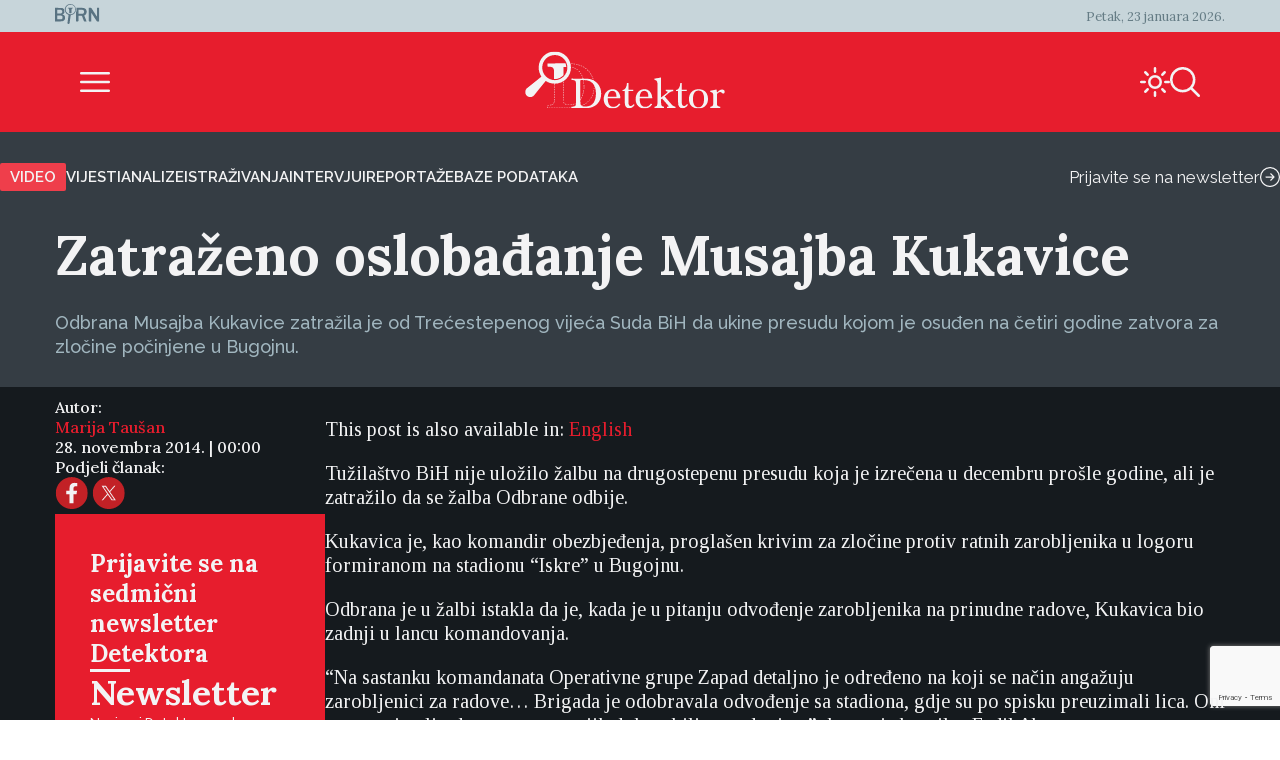

--- FILE ---
content_type: text/html; charset=UTF-8
request_url: https://detektor.ba/2014/11/28/zatrazeno-oslobadanje-musajba-kukavice/
body_size: 20964
content:
<!DOCTYPE html>
<html>
<head>
<!-- Start cookieyes banner -->
<script id="cookieyes" type="text/javascript" src="https://cdn-cookieyes.com/client_data/b6d3f3f0c0b0957d8da8e1a5/script.js" data-rocket-defer defer></script>
<!-- End cookieyes banner -->
    <script>
        document.addEventListener('DOMContentLoaded', function() {
            var savedTheme = localStorage.getItem('theme');
            var body = document.body;

            if (savedTheme === 'de-moon-icon') {
                body.classList.add('light-mode');
            } else {
                body.classList.remove('light-mode');
            }
        });
    </script>
    <meta charset="UTF-8">
    <meta name="viewport" content="width=device-width, initial-scale=1.0">
    <title>Zatraženo oslobađanje Musajba Kukavice - Detektor</title>
    <meta name='robots' content='index, follow, max-image-preview:large, max-snippet:-1, max-video-preview:-1' />
<link rel="alternate" hreflang="bs" href="https://detektor.ba/2014/11/28/zatrazeno-oslobadanje-musajba-kukavice/" />
<link rel="alternate" hreflang="en" href="https://detektor.ba/2014/11/28/musajb-kukavica-demands-aquittal/?lang=en" />
<link rel="alternate" hreflang="x-default" href="https://detektor.ba/2014/11/28/zatrazeno-oslobadanje-musajba-kukavice/" />

	<!-- This site is optimized with the Yoast SEO Premium plugin v26.6 (Yoast SEO v26.7) - https://yoast.com/wordpress/plugins/seo/ -->
	<meta name="description" content="Odbrana Musajba Kukavice zatražila je od Trećestepenog vijeća Suda BiH da ukine presudu kojom je osuđen na četiri godine zatvora za zločine počinjene u Bugojnu." />
	<link rel="canonical" href="https://detektor.ba/2014/11/28/zatrazeno-oslobadanje-musajba-kukavice/" />
	<meta property="og:locale" content="bs_BA" />
	<meta property="og:type" content="article" />
	<meta property="og:title" content="Zatraženo oslobađanje Musajba Kukavice" />
	<meta property="og:description" content="Odbrana Musajba Kukavice zatražila je od Trećestepenog vijeća Suda BiH da ukine presudu kojom je osuđen na četiri godine zatvora za zločine počinjene u Bugojnu." />
	<meta property="og:url" content="https://detektor.ba/2014/11/28/zatrazeno-oslobadanje-musajba-kukavice/" />
	<meta property="og:site_name" content="Detektor" />
	<meta property="article:publisher" content="https://www.facebook.com/Detektor.ba" />
	<meta property="article:published_time" content="2014-11-27T23:00:00+00:00" />
	<meta property="article:modified_time" content="2016-07-20T02:33:56+00:00" />
	<meta name="author" content="Marija Taušan" />
	<meta name="twitter:card" content="summary_large_image" />
	<meta name="twitter:creator" content="@BIRN_BiH" />
	<meta name="twitter:site" content="@BIRN_BiH" />
	<meta name="twitter:label1" content="Written by" />
	<meta name="twitter:data1" content="Marija Taušan" />
	<meta name="twitter:label2" content="Est. reading time" />
	<meta name="twitter:data2" content="2 minute" />
	<script type="application/ld+json" class="yoast-schema-graph">{"@context":"https://schema.org","@graph":[{"@type":"Article","@id":"https://detektor.ba/2014/11/28/zatrazeno-oslobadanje-musajba-kukavice/#article","isPartOf":{"@id":"https://detektor.ba/2014/11/28/zatrazeno-oslobadanje-musajba-kukavice/"},"author":[{"@id":"https://detektor.ba/#/schema/person/400507286b774cabda3bea39cbcaf54b"}],"headline":"Zatraženo oslobađanje Musajba Kukavice","datePublished":"2014-11-27T23:00:00+00:00","dateModified":"2016-07-20T02:33:56+00:00","mainEntityOfPage":{"@id":"https://detektor.ba/2014/11/28/zatrazeno-oslobadanje-musajba-kukavice/"},"wordCount":410,"publisher":{"@id":"https://detektor.ba/#organization"},"articleSection":["Vijesti"],"inLanguage":"bs-BA"},{"@type":"WebPage","@id":"https://detektor.ba/2014/11/28/zatrazeno-oslobadanje-musajba-kukavice/","url":"https://detektor.ba/2014/11/28/zatrazeno-oslobadanje-musajba-kukavice/","name":"Zatraženo oslobađanje Musajba Kukavice - Detektor","isPartOf":{"@id":"https://detektor.ba/#website"},"datePublished":"2014-11-27T23:00:00+00:00","dateModified":"2016-07-20T02:33:56+00:00","description":"Odbrana Musajba Kukavice zatražila je od Trećestepenog vijeća Suda BiH da ukine presudu kojom je osuđen na četiri godine zatvora za zločine počinjene u Bugojnu.","breadcrumb":{"@id":"https://detektor.ba/2014/11/28/zatrazeno-oslobadanje-musajba-kukavice/#breadcrumb"},"inLanguage":"bs-BA","potentialAction":[{"@type":"ReadAction","target":["https://detektor.ba/2014/11/28/zatrazeno-oslobadanje-musajba-kukavice/"]}]},{"@type":"BreadcrumbList","@id":"https://detektor.ba/2014/11/28/zatrazeno-oslobadanje-musajba-kukavice/#breadcrumb","itemListElement":[{"@type":"ListItem","position":1,"name":"Home","item":"https://detektor.ba/"},{"@type":"ListItem","position":2,"name":"Zatraženo oslobađanje Musajba Kukavice"}]},{"@type":"WebSite","@id":"https://detektor.ba/#website","url":"https://detektor.ba/","name":"Detektor","description":"Portal BIRN BiH, specijaliziran za monitoring pravosuđa, izvještavanje o ratnim zločinima, korupciji, terorizmu i organizovanom kriminalu..","publisher":{"@id":"https://detektor.ba/#organization"},"potentialAction":[{"@type":"SearchAction","target":{"@type":"EntryPoint","urlTemplate":"https://detektor.ba/?s={search_term_string}"},"query-input":{"@type":"PropertyValueSpecification","valueRequired":true,"valueName":"search_term_string"}}],"inLanguage":"bs-BA"},{"@type":"Organization","@id":"https://detektor.ba/#organization","name":"BIRN BiH","url":"https://detektor.ba/","logo":{"@type":"ImageObject","inLanguage":"bs-BA","@id":"https://detektor.ba/#/schema/logo/image/","url":"https://detektor.ba/wp-content/uploads/2020/04/detektor-logo-r.png","contentUrl":"https://detektor.ba/wp-content/uploads/2020/04/detektor-logo-r.png","width":228,"height":92,"caption":"BIRN BiH"},"image":{"@id":"https://detektor.ba/#/schema/logo/image/"},"sameAs":["https://www.facebook.com/Detektor.ba","https://x.com/BIRN_BiH","https://www.instagram.com/birnbih/","https://www.linkedin.com/company/birn-bih","https://www.youtube.com/c/BirnBH","https://en.wikipedia.org/wiki/BIRN_Bosnia_and_Herzegovina"]},{"@type":"Person","@id":"https://detektor.ba/#/schema/person/400507286b774cabda3bea39cbcaf54b","name":"Marija Taušan","url":"https://detektor.ba/author/marijabirn/"}]}</script>
	<!-- / Yoast SEO Premium plugin. -->



<link rel="alternate" title="oEmbed (JSON)" type="application/json+oembed" href="https://detektor.ba/wp-json/oembed/1.0/embed?url=https%3A%2F%2Fdetektor.ba%2F2014%2F11%2F28%2Fzatrazeno-oslobadanje-musajba-kukavice%2F" />
<link rel="alternate" title="oEmbed (XML)" type="text/xml+oembed" href="https://detektor.ba/wp-json/oembed/1.0/embed?url=https%3A%2F%2Fdetektor.ba%2F2014%2F11%2F28%2Fzatrazeno-oslobadanje-musajba-kukavice%2F&#038;format=xml" />
<style id='wp-img-auto-sizes-contain-inline-css' type='text/css'>
img:is([sizes=auto i],[sizes^="auto," i]){contain-intrinsic-size:3000px 1500px}
/*# sourceURL=wp-img-auto-sizes-contain-inline-css */
</style>
<link data-minify="1" rel='stylesheet' id='dashicons-css' href='https://detektor.ba/wp-content/cache/min/1/wp-includes/css/dashicons.min.css?ver=1758356604' type='text/css' media='all' />
<link data-minify="1" rel='stylesheet' id='post-views-counter-frontend-css' href='https://detektor.ba/wp-content/cache/min/1/wp-content/plugins/post-views-counter/css/frontend.css?ver=1768897468' type='text/css' media='all' />
<link rel='stylesheet' id='wp-block-library-css' href='https://detektor.ba/wp-includes/css/dist/block-library/style.min.css?ver=6.9' type='text/css' media='all' />
<style id='global-styles-inline-css' type='text/css'>
:root{--wp--preset--aspect-ratio--square: 1;--wp--preset--aspect-ratio--4-3: 4/3;--wp--preset--aspect-ratio--3-4: 3/4;--wp--preset--aspect-ratio--3-2: 3/2;--wp--preset--aspect-ratio--2-3: 2/3;--wp--preset--aspect-ratio--16-9: 16/9;--wp--preset--aspect-ratio--9-16: 9/16;--wp--preset--color--black: #000000;--wp--preset--color--cyan-bluish-gray: #abb8c3;--wp--preset--color--white: #ffffff;--wp--preset--color--pale-pink: #f78da7;--wp--preset--color--vivid-red: #cf2e2e;--wp--preset--color--luminous-vivid-orange: #ff6900;--wp--preset--color--luminous-vivid-amber: #fcb900;--wp--preset--color--light-green-cyan: #7bdcb5;--wp--preset--color--vivid-green-cyan: #00d084;--wp--preset--color--pale-cyan-blue: #8ed1fc;--wp--preset--color--vivid-cyan-blue: #0693e3;--wp--preset--color--vivid-purple: #9b51e0;--wp--preset--gradient--vivid-cyan-blue-to-vivid-purple: linear-gradient(135deg,rgb(6,147,227) 0%,rgb(155,81,224) 100%);--wp--preset--gradient--light-green-cyan-to-vivid-green-cyan: linear-gradient(135deg,rgb(122,220,180) 0%,rgb(0,208,130) 100%);--wp--preset--gradient--luminous-vivid-amber-to-luminous-vivid-orange: linear-gradient(135deg,rgb(252,185,0) 0%,rgb(255,105,0) 100%);--wp--preset--gradient--luminous-vivid-orange-to-vivid-red: linear-gradient(135deg,rgb(255,105,0) 0%,rgb(207,46,46) 100%);--wp--preset--gradient--very-light-gray-to-cyan-bluish-gray: linear-gradient(135deg,rgb(238,238,238) 0%,rgb(169,184,195) 100%);--wp--preset--gradient--cool-to-warm-spectrum: linear-gradient(135deg,rgb(74,234,220) 0%,rgb(151,120,209) 20%,rgb(207,42,186) 40%,rgb(238,44,130) 60%,rgb(251,105,98) 80%,rgb(254,248,76) 100%);--wp--preset--gradient--blush-light-purple: linear-gradient(135deg,rgb(255,206,236) 0%,rgb(152,150,240) 100%);--wp--preset--gradient--blush-bordeaux: linear-gradient(135deg,rgb(254,205,165) 0%,rgb(254,45,45) 50%,rgb(107,0,62) 100%);--wp--preset--gradient--luminous-dusk: linear-gradient(135deg,rgb(255,203,112) 0%,rgb(199,81,192) 50%,rgb(65,88,208) 100%);--wp--preset--gradient--pale-ocean: linear-gradient(135deg,rgb(255,245,203) 0%,rgb(182,227,212) 50%,rgb(51,167,181) 100%);--wp--preset--gradient--electric-grass: linear-gradient(135deg,rgb(202,248,128) 0%,rgb(113,206,126) 100%);--wp--preset--gradient--midnight: linear-gradient(135deg,rgb(2,3,129) 0%,rgb(40,116,252) 100%);--wp--preset--font-size--small: 13px;--wp--preset--font-size--medium: 20px;--wp--preset--font-size--large: 36px;--wp--preset--font-size--x-large: 42px;--wp--preset--spacing--20: 0.44rem;--wp--preset--spacing--30: 0.67rem;--wp--preset--spacing--40: 1rem;--wp--preset--spacing--50: 1.5rem;--wp--preset--spacing--60: 2.25rem;--wp--preset--spacing--70: 3.38rem;--wp--preset--spacing--80: 5.06rem;--wp--preset--shadow--natural: 6px 6px 9px rgba(0, 0, 0, 0.2);--wp--preset--shadow--deep: 12px 12px 50px rgba(0, 0, 0, 0.4);--wp--preset--shadow--sharp: 6px 6px 0px rgba(0, 0, 0, 0.2);--wp--preset--shadow--outlined: 6px 6px 0px -3px rgb(255, 255, 255), 6px 6px rgb(0, 0, 0);--wp--preset--shadow--crisp: 6px 6px 0px rgb(0, 0, 0);}:where(.is-layout-flex){gap: 0.5em;}:where(.is-layout-grid){gap: 0.5em;}body .is-layout-flex{display: flex;}.is-layout-flex{flex-wrap: wrap;align-items: center;}.is-layout-flex > :is(*, div){margin: 0;}body .is-layout-grid{display: grid;}.is-layout-grid > :is(*, div){margin: 0;}:where(.wp-block-columns.is-layout-flex){gap: 2em;}:where(.wp-block-columns.is-layout-grid){gap: 2em;}:where(.wp-block-post-template.is-layout-flex){gap: 1.25em;}:where(.wp-block-post-template.is-layout-grid){gap: 1.25em;}.has-black-color{color: var(--wp--preset--color--black) !important;}.has-cyan-bluish-gray-color{color: var(--wp--preset--color--cyan-bluish-gray) !important;}.has-white-color{color: var(--wp--preset--color--white) !important;}.has-pale-pink-color{color: var(--wp--preset--color--pale-pink) !important;}.has-vivid-red-color{color: var(--wp--preset--color--vivid-red) !important;}.has-luminous-vivid-orange-color{color: var(--wp--preset--color--luminous-vivid-orange) !important;}.has-luminous-vivid-amber-color{color: var(--wp--preset--color--luminous-vivid-amber) !important;}.has-light-green-cyan-color{color: var(--wp--preset--color--light-green-cyan) !important;}.has-vivid-green-cyan-color{color: var(--wp--preset--color--vivid-green-cyan) !important;}.has-pale-cyan-blue-color{color: var(--wp--preset--color--pale-cyan-blue) !important;}.has-vivid-cyan-blue-color{color: var(--wp--preset--color--vivid-cyan-blue) !important;}.has-vivid-purple-color{color: var(--wp--preset--color--vivid-purple) !important;}.has-black-background-color{background-color: var(--wp--preset--color--black) !important;}.has-cyan-bluish-gray-background-color{background-color: var(--wp--preset--color--cyan-bluish-gray) !important;}.has-white-background-color{background-color: var(--wp--preset--color--white) !important;}.has-pale-pink-background-color{background-color: var(--wp--preset--color--pale-pink) !important;}.has-vivid-red-background-color{background-color: var(--wp--preset--color--vivid-red) !important;}.has-luminous-vivid-orange-background-color{background-color: var(--wp--preset--color--luminous-vivid-orange) !important;}.has-luminous-vivid-amber-background-color{background-color: var(--wp--preset--color--luminous-vivid-amber) !important;}.has-light-green-cyan-background-color{background-color: var(--wp--preset--color--light-green-cyan) !important;}.has-vivid-green-cyan-background-color{background-color: var(--wp--preset--color--vivid-green-cyan) !important;}.has-pale-cyan-blue-background-color{background-color: var(--wp--preset--color--pale-cyan-blue) !important;}.has-vivid-cyan-blue-background-color{background-color: var(--wp--preset--color--vivid-cyan-blue) !important;}.has-vivid-purple-background-color{background-color: var(--wp--preset--color--vivid-purple) !important;}.has-black-border-color{border-color: var(--wp--preset--color--black) !important;}.has-cyan-bluish-gray-border-color{border-color: var(--wp--preset--color--cyan-bluish-gray) !important;}.has-white-border-color{border-color: var(--wp--preset--color--white) !important;}.has-pale-pink-border-color{border-color: var(--wp--preset--color--pale-pink) !important;}.has-vivid-red-border-color{border-color: var(--wp--preset--color--vivid-red) !important;}.has-luminous-vivid-orange-border-color{border-color: var(--wp--preset--color--luminous-vivid-orange) !important;}.has-luminous-vivid-amber-border-color{border-color: var(--wp--preset--color--luminous-vivid-amber) !important;}.has-light-green-cyan-border-color{border-color: var(--wp--preset--color--light-green-cyan) !important;}.has-vivid-green-cyan-border-color{border-color: var(--wp--preset--color--vivid-green-cyan) !important;}.has-pale-cyan-blue-border-color{border-color: var(--wp--preset--color--pale-cyan-blue) !important;}.has-vivid-cyan-blue-border-color{border-color: var(--wp--preset--color--vivid-cyan-blue) !important;}.has-vivid-purple-border-color{border-color: var(--wp--preset--color--vivid-purple) !important;}.has-vivid-cyan-blue-to-vivid-purple-gradient-background{background: var(--wp--preset--gradient--vivid-cyan-blue-to-vivid-purple) !important;}.has-light-green-cyan-to-vivid-green-cyan-gradient-background{background: var(--wp--preset--gradient--light-green-cyan-to-vivid-green-cyan) !important;}.has-luminous-vivid-amber-to-luminous-vivid-orange-gradient-background{background: var(--wp--preset--gradient--luminous-vivid-amber-to-luminous-vivid-orange) !important;}.has-luminous-vivid-orange-to-vivid-red-gradient-background{background: var(--wp--preset--gradient--luminous-vivid-orange-to-vivid-red) !important;}.has-very-light-gray-to-cyan-bluish-gray-gradient-background{background: var(--wp--preset--gradient--very-light-gray-to-cyan-bluish-gray) !important;}.has-cool-to-warm-spectrum-gradient-background{background: var(--wp--preset--gradient--cool-to-warm-spectrum) !important;}.has-blush-light-purple-gradient-background{background: var(--wp--preset--gradient--blush-light-purple) !important;}.has-blush-bordeaux-gradient-background{background: var(--wp--preset--gradient--blush-bordeaux) !important;}.has-luminous-dusk-gradient-background{background: var(--wp--preset--gradient--luminous-dusk) !important;}.has-pale-ocean-gradient-background{background: var(--wp--preset--gradient--pale-ocean) !important;}.has-electric-grass-gradient-background{background: var(--wp--preset--gradient--electric-grass) !important;}.has-midnight-gradient-background{background: var(--wp--preset--gradient--midnight) !important;}.has-small-font-size{font-size: var(--wp--preset--font-size--small) !important;}.has-medium-font-size{font-size: var(--wp--preset--font-size--medium) !important;}.has-large-font-size{font-size: var(--wp--preset--font-size--large) !important;}.has-x-large-font-size{font-size: var(--wp--preset--font-size--x-large) !important;}
/*# sourceURL=global-styles-inline-css */
</style>

<style id='classic-theme-styles-inline-css' type='text/css'>
/*! This file is auto-generated */
.wp-block-button__link{color:#fff;background-color:#32373c;border-radius:9999px;box-shadow:none;text-decoration:none;padding:calc(.667em + 2px) calc(1.333em + 2px);font-size:1.125em}.wp-block-file__button{background:#32373c;color:#fff;text-decoration:none}
/*# sourceURL=/wp-includes/css/classic-themes.min.css */
</style>
<link rel='stylesheet' id='wpml-legacy-post-translations-0-css' href='https://detektor.ba/wp-content/plugins/sitepress-multilingual-cms/templates/language-switchers/legacy-post-translations/style.min.css?ver=1' type='text/css' media='all' />
<link data-minify="1" rel='stylesheet' id='mc4wp-form-themes-css' href='https://detektor.ba/wp-content/cache/min/1/wp-content/plugins/mailchimp-for-wp/assets/css/form-themes.css?ver=1758358294' type='text/css' media='all' />
<link rel='stylesheet' id='de-icons-css' href='https://detektor.ba/wp-content/themes/detektor-2024/assets/css/de-icons.min.css?ver=6.9' type='text/css' media='all' />
<link rel='stylesheet' id='de-style-css' href='https://detektor.ba/wp-content/themes/detektor-2024/assets/css/de-style.min.css?ver=7.0.40' type='text/css' media='all' />
<link rel='stylesheet' id='de-carousel-css' href='https://detektor.ba/wp-content/themes/detektor-2024/assets/css/de-carousel.min.css?ver=6.9' type='text/css' media='all' />
<style id='rocket-lazyload-inline-css' type='text/css'>
.rll-youtube-player{position:relative;padding-bottom:56.23%;height:0;overflow:hidden;max-width:100%;}.rll-youtube-player:focus-within{outline: 2px solid currentColor;outline-offset: 5px;}.rll-youtube-player iframe{position:absolute;top:0;left:0;width:100%;height:100%;z-index:100;background:0 0}.rll-youtube-player img{bottom:0;display:block;left:0;margin:auto;max-width:100%;width:100%;position:absolute;right:0;top:0;border:none;height:auto;-webkit-transition:.4s all;-moz-transition:.4s all;transition:.4s all}.rll-youtube-player img:hover{-webkit-filter:brightness(75%)}.rll-youtube-player .play{height:100%;width:100%;left:0;top:0;position:absolute;background:url(https://detektor.ba/wp-content/plugins/wp-rocket/assets/img/youtube.png) no-repeat center;background-color: transparent !important;cursor:pointer;border:none;}
/*# sourceURL=rocket-lazyload-inline-css */
</style>
<script data-minify="1" type="text/javascript" src="https://detektor.ba/wp-content/cache/min/1/wp-content/plugins/stop-user-enumeration/frontend/js/frontend.js?ver=1765874415" id="stop-user-enumeration-js" defer="defer" data-wp-strategy="defer"></script>
<script type="text/javascript" src="https://detektor.ba/wp-includes/js/jquery/jquery.min.js?ver=3.7.1" id="jquery-core-js"></script>
<script type="text/javascript" src="https://detektor.ba/wp-includes/js/jquery/jquery-migrate.min.js?ver=3.4.1" id="jquery-migrate-js" data-rocket-defer defer></script>
<link rel="EditURI" type="application/rsd+xml" title="RSD" href="https://detektor.ba/xmlrpc.php?rsd" />
<meta name="generator" content="WordPress 6.9" />
<link rel='shortlink' href='https://detektor.ba/?p=30285' />
<meta name="generator" content="WPML ver:4.8.6 stt:48,6,1,33;" />
<link rel="icon" href="https://detektor.ba/wp-content/uploads/2025/02/detektor-favicon.svg" sizes="32x32" />
<link rel="icon" href="https://detektor.ba/wp-content/uploads/2025/02/detektor-favicon.svg" sizes="192x192" />
<link rel="apple-touch-icon" href="https://detektor.ba/wp-content/uploads/2025/02/detektor-favicon.svg" />
<meta name="msapplication-TileImage" content="https://detektor.ba/wp-content/uploads/2025/02/detektor-favicon.svg" />
		<style type="text/css" id="wp-custom-css">
			.youtube-wrapper {
    position: relative;
    width: 100%;
    padding-top: 56.25%; /* Omjer 16:9 */
}

.youtube-wrapper iframe {
    position: absolute;
    top: 0;
    left: 0;
    width: 100%;
    height: 100%;
}

.rll-youtube-player{
	width:100%;
}

.mc4wp-form-theme input[type=text], .mc4wp-form-theme input[type=email], .mc4wp-form-theme input[type=tel], .mc4wp-form-theme input[type=url], .mc4wp-form-theme input[type=date], .mc4wp-form-theme textarea, .mc4wp-form-theme select{
	color: #fff !important;
}

.mc4wp-success {
    color: #ffffff !important;
}

.liveblog-meta-author-name,
.liveblog-entry-content{
	color:#000!important;
	font-size:16px !important;
  line-height: 18px;
}

.liveblog-meta-author-name{
	font-size:14px !important;
  line-height: 16px;
}
.liveblog-entry{
    background: #ffffff;
}

.liveblog-entry-edit * {
    //background: #ffffff !important;
	color:#000
}

.liveblog-entry {
    border: 1px solid #ddd;
    background: transparent;
    margin-bottom: 50px;
    padding: 25px 30px 10px
}

.liveblog-entry-content p {
    margin-bottom: 20px
}

.liveblog-entry-content iframe {
    width: 100%;
    min-height: 360px;
		height: revert-layer;
}

.single-post.btWithSidebar .liveblog-entry-content .twitter-tweet {
    float: none!important;
    margin: 0!important;
    width: 100%!important
}



.liveblog-entry-content p {
    font-size: 1.125em
}

.liveblog-entry-aside {
    flex-basis: unset;
    min-width: 100%;
    margin-right: 0
}

.liveblog-editor-subTitle,.Select--multi {
    display: none
}

.lb-share-label{display:none!important}

.liveblog-publish-btn,.liveblog-update-btn {
    width: auto;
    padding: 10px;
    color: #fff;
    border-radius: 2px
}

.liveblog-update-btn {
    background: red
}

.liveblog-entry {
    flex-direction: column
}

.liveblog-meta-time>span,.lb-share-label {
    text-decoration: none!important;
    text-transform: uppercase;
    display: inline-block;
    font-weight: normal!important;
    margin-right: 7px;
    color: #888!important;
    font-size: 11px
}

.liveblog-meta-author-name {
    margin: 0;
    color: #666
}

.liveblog-entry-delete-confirm {
    z-index: 1
}

.lb-share-container {
    float: right
}

.lb-twitter-share,.lb-fb-share {
    text-indent: -9999px;
    display: inline-block;
    width: 30px;
    height: 30px;
    background-repeat: no-repeat;
    background-size: contain;
    vertical-align: top
}


#top>#wpcom-liveblog-container,.logged-in .liveblog-editor-tabs>button:nth-child(3) {
    display: none
}

.liveblog-entry {
    border: 0 solid #ddd;
    background: #eaeaec;
    border-top: 2px solid #e71d2d
}

.liveblog-entry * {
    background: #eaeaec
}

.liveblog-entry .wp-embed {
    background-color: #eaeaec
}

.live-blog-articles-custom {
    border: 0 solid #ddd;
    background: #eaeaec;
    border-top: 2px solid #e71d2d;
    padding: 25px 30px;
    margin-bottom: 60px
}

.live-blog-articles-custom * {
    background: #eaeaec
}

.live-blog-articles-custom img {
    width: 100%
}

.live-blog-articles-custom .wp-embed {
    background-color: #eaeaec
}

.TopicsContainer {
    position: static;
    height: auto
}

#wpcom-liveblog-container {
    margin: 0 auto;
    border-top: 0 solid #ddd;
    padding-top: 30px
}

.liveblog-topics {
    border-top: 2px solid #e71d2d;
    background-color: #eaeaec;
    width: 100%;
    height: auto;
    overflow: visible;
    padding-left: 0;
    text-decoration: none
}

.liveblog-topics::-webkit-scrollbar-track {
    -webkit-box-shadow: inset 0 0 6px rgba(0,0,0,.3);
    background-color: #F5F5F5
}

.liveblog-topics::-webkit-scrollbar {
    width: 6px;
    background-color: #F5F5F5
}

.liveblog-topics::-webkit-scrollbar-thumb {
    background-color: #444
}

.liveblog-btn-delete {
    background: #8e0000!important
}

.liveblog-btn-delete:hover {
    background: #bc0b0b!important
}

.liveblog-topic {
    height: auto;
    padding: 2px 15px;
    cursor: pointer;
    border-bottom: 1px solid #d5d5d5
}

.liveblog-entry {
    padding-bottom: 100px
}

.PostLiveblogContainer {
    display: flex;
    max-width: 970px;
    margin: 0 auto
}

#wpcom-liveblog-topics {
    width: 30%
}

@media (min-height: 300px) {
    #wpcom-liveblog-topics {
        position:sticky;
        top: 0
    }
}

#wpcom-liveblog-container {
    padding-top: 56px
}

.liveblog-topic-author {
    margin-bottom: 0px!important
}

.liveblog-share-btn {
    position: absolute;
    bottom: 20px;
    left: 20px;
    padding-right: 40px;
    background-repeat: no-repeat;
    background-position: right 0;
    background-color: transparent;
    float: left;
    display: block;
    width: auto;
    z-index: 90
}

.liveblog-share-btn-clicked {
    color: #0092BB
}

.liveblog-share-thread {
    position: absolute;
    bottom: 0;
    left: 0;
    width: 100%;
    background: #fff;
    z-index: 80;
    text-align: center;
    padding: 20px
}

.liveblog-share-thread a {
    display: inline
}

@media only screen and (max-width: 600px) {
    .PostLiveblogContainer {
        display:block;
        width: 100%;
        margin: 0 auto;
        padding: 0 15px
    }

    #wpcom-liveblog-topics {
        width: 100%
    }

    #wpcom-liveblog-container {
        width: 100%;
        margin-left: 0;
        position: relative
    }

    .liveblog-topics {
        min-height: 300px;
        max-height: 300px;
        overflow: auto
    }
}
.text-link-white{
font-family: "Raleway", sans-serif;
font-size: 13px;
font-weight: 500;
color: #f3f3f4;
line-height: 17px;
}

/* Style input fields */
    .wpcf7 input[type="text"],
    .wpcf7 input[type="email"],
    .wpcf7 input[type="tel"],
    .wpcf7 textarea {
        width: 100%;
        height: 35px;
        padding: 10px 12px;
        margin-bottom: 15px;
        border: 1px solid #ccc;
        border-radius: 4px;
        color: #fff;
        font-size: 16px;
        box-sizing: border-box;
    }

    /* Style submit button */
    .wpcf7 input[type="submit"],
    .wpcf7 .wpcf7-submit {
        background: #e71d2d;
        color: #fff;
        border: none;
        padding: 12px 30px;
        border-radius: 4px;
        font-size: 16px;
        cursor: pointer;
        transition: background 0.2s;
    }

    .wpcf7 input[type="submit"]:hover,
    .wpcf7 .wpcf7-submit:hover {
        background: #c41624;
    }
    .wpcf7-textarea{
        height: auto;
    }		</style>
		<noscript><style id="rocket-lazyload-nojs-css">.rll-youtube-player, [data-lazy-src]{display:none !important;}</style></noscript>
<!-- Global site tag (gtag.js) - Google Analytics -->
	<script async src="https://www.googletagmanager.com/gtag/js?id=G-YWEY1BH4MR"></script>
	<script>
		window.dataLayer = window.dataLayer || [];
		function gtag() { dataLayer.push(arguments); }
		gtag('js', new Date());

		gtag('config', 'G-YWEY1BH4MR');
	</script>
	<!-- END Global site tag (gtag.js) - Google Analytics -->

<!-- Chartbeat -  JS START -->
    <script type='text/javascript'>
        (function () {
            /** CONFIGURATION START **/
            var _sf_async_config = window._sf_async_config = (window._sf_async_config || {});
            _sf_async_config.uid = 66973;
            _sf_async_config.domain = 'detektor.ba'; // DON'T INCLUDE HTTP(S) OR WWW
            _sf_async_config.flickerControl = true;
            _sf_async_config.useCanonical = true;
            _sf_async_config.useCanonicalDomain = true;
            _sf_async_config.sections = "Vijesti"; //SET PAGE SECTION
            _sf_async_config.authors = "Marija Taušan"; //SET PAGE AUTHOR(S)
            /** CONFIGURATION END **/
            function loadChartbeat() {
                var e = document.createElement('script');
                var n = document.getElementsByTagName('script')[0];
                e.type = 'text/javascript';
                e.async = true;
                e.src = '//static.chartbeat.com/js/chartbeat_video.js';
                n.parentNode.insertBefore(e, n);
            }

            /** CHARTBEAT AUTODETECT YOUTUBE  */
            var _cbv = window._cbv || (window._cbv = []);
            _cbv.push(['autoDetectYouTubeIframes']);

            loadChartbeat();
        })();
    </script>
    <script data-minify="1" async src="https://detektor.ba/wp-content/cache/min/1/js/chartbeat_mab.js?ver=1759411672"></script>
    <!-- Chartbeat JS END -->
<style>
        .navigation.pagination{
            display: none;
        }
    </style>

<meta name="generator" content="WP Rocket 3.20.3" data-wpr-features="wpr_defer_js wpr_minify_js wpr_lazyload_images wpr_lazyload_iframes wpr_image_dimensions wpr_minify_css wpr_preload_links wpr_desktop" /></head>
<body class="wp-singular post-template-default single single-post postid-30285 single-format-standard wp-custom-logo wp-theme-detektor-2024 article-layout-template">
<div data-rocket-location-hash="f82f99c800286f77828358153676d989" class="de-container">
	<div class='de-container-full-light-gray-background'>	<header data-rocket-location-hash="fbfcccd11db41b93d3d0676c9e14fdc8">
		<div class="de-navigation">
			<div class="de-navigation-top-box">
				<div class="de-navigation-top-box-left">
					<a href="https://detektor.ba/" class="custom-logo-link" rel="home"><img width="45" height="20" src="data:image/svg+xml,%3Csvg%20xmlns='http://www.w3.org/2000/svg'%20viewBox='0%200%2045%2020'%3E%3C/svg%3E" class="custom-logo" alt="Detektor" decoding="async" data-lazy-srcset="https://detektor.ba/wp-content/uploads/Birn_light_logo.svg 160w, https://detektor.ba/wp-content/uploads/Birn_light_logo.svg 640w, https://detektor.ba/wp-content/uploads/Birn_light_logo.svg 1024w, https://detektor.ba/wp-content/uploads/Birn_light_logo.svg 1280w, https://detektor.ba/wp-content/uploads/Birn_light_logo.svg 45w" data-lazy-sizes="(max-width: 45px) 100vw, 45px" data-lazy-src="https://detektor.ba/wp-content/uploads/2025/02/Birn_light_logo.svg" /><noscript><img width="45" height="20" src="https://detektor.ba/wp-content/uploads/2025/02/Birn_light_logo.svg" class="custom-logo" alt="Detektor" decoding="async" srcset="https://detektor.ba/wp-content/uploads/Birn_light_logo.svg 160w, https://detektor.ba/wp-content/uploads/Birn_light_logo.svg 640w, https://detektor.ba/wp-content/uploads/Birn_light_logo.svg 1024w, https://detektor.ba/wp-content/uploads/Birn_light_logo.svg 1280w, https://detektor.ba/wp-content/uploads/Birn_light_logo.svg 45w" sizes="(max-width: 45px) 100vw, 45px" /></noscript></a>				</div>
				<div class="de-navigation-top-box-right">
					<span class="de-navigation-date">
						Petak, 23 januara 2026.					</span>
				</div>
			</div>
			<div class="de-navigation-main">
				<div class="de-navigation-menu-icon">
					<div class="de-burger-menu-icon size-6x" id="menuToggle"></div>
				</div>
				<div class="de-navigation-menu-logo">
					<a href="https://detektor.ba/"><img width="238" height="68" src="data:image/svg+xml,%3Csvg%20xmlns='http://www.w3.org/2000/svg'%20viewBox='0%200%20238%2068'%3E%3C/svg%3E" data-lazy-src="https://detektor.ba/wp-content/uploads/2025/01/detektor_logo.svg" /><noscript><img width="238" height="68" src="https://detektor.ba/wp-content/uploads/2025/01/detektor_logo.svg" /></noscript></a>				</div>
				<div class="de-navigation-menu-search">
					<div class="de-navigation-menu-icons">
						                        						<div class="de-sun-icon size-6x" id='darkModeToggle'></div>
                                                <div class="de-search-icon size-6x" id="searchToggle"></div>
					</div>
									</div>
			</div>
		</div>
		<div class="de-search-bar hidden" id="searchBar">
			<form class="de-search-bar-container" role="search" method="get" id="searchform" class="searchform" action="https://detektor.ba/">
				<input class="de-search-bar-input" value="" name="s" id="s" type="text" placeholder="Upišite pojam za pretragu">
				<div class="de-search-icon size-6x"></div>
				<button style="display:none;" type="submit"></button>
			</form>
            		</div>
		<div class="de-navigation-popup hidden" id="navigationPopup">
			<div class="de-navigation-controls">
				<div class="de-close-icon size-6x" id="closeMenu"></div>
				<div class="de-navigation-logo">
					<img width="55" height="25" src="data:image/svg+xml,%3Csvg%20xmlns='http://www.w3.org/2000/svg'%20viewBox='0%200%2055%2025'%3E%3C/svg%3E" alt="Birn" data-lazy-src="/wp-content/themes/detektor-2024/assets/images/birn_logo_white.svg"><noscript><img width="55" height="25" src="/wp-content/themes/detektor-2024/assets/images/birn_logo_white.svg" alt="Birn"></noscript>
				</div>
			</div>
			<div class="de-navigation-popup-menu">

                <div class="de-navigation-row">
					<div class="de-navigation-categories">
						<ul>
							<li id="menu-item-1071040" class="menu-item menu-item-type-taxonomy menu-item-object-category menu-item-1071040"><a href="https://detektor.ba/category/video/">Video</a></li>
<li id="menu-item-1071041" class="menu-item menu-item-type-taxonomy menu-item-object-category menu-item-1071041"><a href="https://detektor.ba/category/analize/">Analize</a></li>
<li id="menu-item-1071042" class="menu-item menu-item-type-taxonomy menu-item-object-category menu-item-1071042"><a href="https://detektor.ba/category/istrazivanje/">Istraživanje</a></li>
<li id="menu-item-1071043" class="menu-item menu-item-type-taxonomy menu-item-object-category menu-item-1071043"><a href="https://detektor.ba/category/video/prilozi-i-reportaze/">Reportaža</a></li>
<li id="menu-item-1071044" class="menu-item menu-item-type-taxonomy menu-item-object-category menu-item-1071044"><a href="https://detektor.ba/category/video/intervjui/">Intervjui</a></li>
						</ul>
					</div>
					<div class="de-navigation-multimedia-mobile">
						<div class="de-navigation-multimedia-mobile-item">
							<div class="de-navigation-title">Video</div>
							<ul>
								<li id="menu-item-1071068" class="menu-item menu-item-type-taxonomy menu-item-object-category menu-item-1071068"><a href="https://detektor.ba/category/video/dokumentarni-filmovi/">Dokumentarni filmovi</a></li>
<li id="menu-item-1071069" class="menu-item menu-item-type-taxonomy menu-item-object-category menu-item-1071069"><a href="https://detektor.ba/category/video/intervjui/">Intervjui</a></li>
<li id="menu-item-1071070" class="menu-item menu-item-type-taxonomy menu-item-object-category menu-item-1071070"><a href="https://detektor.ba/category/video/prilozi-i-reportaze/">Prilozi i reportaže</a></li>
<li id="menu-item-1071071" class="menu-item menu-item-type-taxonomy menu-item-object-category menu-item-1071071"><a href="https://detektor.ba/category/video/sedmica-pred-drzavnim-sudom/">Sedmica pred Državnim sudom</a></li>
<li id="menu-item-1071072" class="menu-item menu-item-type-taxonomy menu-item-object-category menu-item-1071072"><a href="https://detektor.ba/category/video/tv-justice/">Detektor TV</a></li>
							</ul>
						</div>
						<div class="de-navigation-multimedia-mobile-item">
							<div class="de-navigation-title">Teme</div>
							<ul>
								<li id="menu-item-1071248" class="menu-item menu-item-type-custom menu-item-object-custom menu-item-1071248"><a href="/category/ratni-zlocini">Ratni zločini i tranzicijska pravda</a></li>
<li id="menu-item-1071249" class="menu-item menu-item-type-custom menu-item-object-custom menu-item-1071249"><a href="/category/desnica-na-balkanu">Desnica Na Balkanu</a></li>
<li id="menu-item-975419" class="menu-item menu-item-type-taxonomy menu-item-object-topic menu-item-975419"><a href="https://detektor.ba/topic/digitalna-prava/">Digitalna prava</a></li>
<li id="menu-item-997328" class="menu-item menu-item-type-taxonomy menu-item-object-topic menu-item-997328"><a href="https://detektor.ba/topic/mapiranje-mrznje/">Mapiranje mržnje</a></li>
<li id="menu-item-1007548" class="menu-item menu-item-type-taxonomy menu-item-object-topic menu-item-1007548"><a href="https://detektor.ba/topic/genocid-u-bih/">Genocid u BiH</a></li>
<li id="menu-item-1071250" class="menu-item menu-item-type-custom menu-item-object-custom menu-item-1071250"><a href="/category/korupcija">Korupcija</a></li>
<li id="menu-item-44558" class="publishedByBirn menu-item menu-item-type-custom menu-item-object-custom menu-item-44558"><a target="_blank" href="https://birn.eu.com/">Izdanje</a></li>
							</ul>
						</div>
					</div>
					<div class="de-navigation-multimedia">
						<div class="de-navigation-title">Video</div>
						<ul>
							<li class="menu-item menu-item-type-taxonomy menu-item-object-category menu-item-1071068"><a href="https://detektor.ba/category/video/dokumentarni-filmovi/">Dokumentarni filmovi</a></li>
<li class="menu-item menu-item-type-taxonomy menu-item-object-category menu-item-1071069"><a href="https://detektor.ba/category/video/intervjui/">Intervjui</a></li>
<li class="menu-item menu-item-type-taxonomy menu-item-object-category menu-item-1071070"><a href="https://detektor.ba/category/video/prilozi-i-reportaze/">Prilozi i reportaže</a></li>
<li class="menu-item menu-item-type-taxonomy menu-item-object-category menu-item-1071071"><a href="https://detektor.ba/category/video/sedmica-pred-drzavnim-sudom/">Sedmica pred Državnim sudom</a></li>
<li class="menu-item menu-item-type-taxonomy menu-item-object-category menu-item-1071072"><a href="https://detektor.ba/category/video/tv-justice/">Detektor TV</a></li>
						</ul>
					</div>
				</div>
				<div class="de-navigation-col">
					<div class="de-navigation-category">
						<div class="de-navigation-title">Teme</div>
						<ul>
							<li class="menu-item menu-item-type-custom menu-item-object-custom menu-item-1071248"><a href="/category/ratni-zlocini">Ratni zločini i tranzicijska pravda</a></li>
<li class="menu-item menu-item-type-custom menu-item-object-custom menu-item-1071249"><a href="/category/desnica-na-balkanu">Desnica Na Balkanu</a></li>
<li class="menu-item menu-item-type-taxonomy menu-item-object-topic menu-item-975419"><a href="https://detektor.ba/topic/digitalna-prava/">Digitalna prava</a></li>
<li class="menu-item menu-item-type-taxonomy menu-item-object-topic menu-item-997328"><a href="https://detektor.ba/topic/mapiranje-mrznje/">Mapiranje mržnje</a></li>
<li class="menu-item menu-item-type-taxonomy menu-item-object-topic menu-item-1007548"><a href="https://detektor.ba/topic/genocid-u-bih/">Genocid u BiH</a></li>
<li class="menu-item menu-item-type-custom menu-item-object-custom menu-item-1071250"><a href="/category/korupcija">Korupcija</a></li>
<li class="publishedByBirn menu-item menu-item-type-custom menu-item-object-custom menu-item-44558"><a target="_blank" href="https://birn.eu.com/">Izdanje</a></li>
						</ul>
					</div>
					<div class="de-navigation-category">
						<div class="de-navigation-title">Baze podataka</div>
						<ul>
							<li id="menu-item-1071027" class="menu-item menu-item-type-custom menu-item-object-custom menu-item-1071027"><a href="https://mapiranjemrznje.detektor.ba/">Mapiranje mržnje</a></li>
<li id="menu-item-1071028" class="menu-item menu-item-type-custom menu-item-object-custom menu-item-1071028"><a href="http://auta.detektor.ba/">Baza službenih automobila</a></li>
<li id="menu-item-1071029" class="menu-item menu-item-type-custom menu-item-object-custom menu-item-1071029"><a href="https://terorizam.detektor.ba/">Baza presuda za terorizam</a></li>
<li id="menu-item-1071030" class="menu-item menu-item-type-custom menu-item-object-custom menu-item-1071030"><a href="https://massgravesmap.balkaninsight.com/?lang=bs">Mapa masovnih grobnica</a></li>
<li id="menu-item-1071031" class="menu-item menu-item-type-custom menu-item-object-custom menu-item-1071031"><a href="https://ratnizlocin.detektor.ba/">Sudske činjenice o ratu u BiH</a></li>
<li id="menu-item-1071033" class="menu-item menu-item-type-post_type menu-item-object-page menu-item-1071033"><a href="https://detektor.ba/interne-kazne-ne-sprecavaju-policijsko-nasilje-i-nedolicno-ponasanje/">Interne kazne ne sprečavaju policijsko nasilje i nedolično ponašanje</a></li>
						</ul>
					</div>
					<div class="de-navigation-category">
						<ul class="de-badge-category">
							<li id="menu-item-1071051" class="menu-item menu-item-type-taxonomy menu-item-object-category menu-item-1071051"><a href="https://detektor.ba/category/istrazivanje/">Istraživanje</a></li>
<li id="menu-item-1071052" class="menu-item menu-item-type-taxonomy menu-item-object-category menu-item-1071052"><a href="https://detektor.ba/category/sudnica/">Sudnica</a></li>
<li id="menu-item-1071054" class="menu-item menu-item-type-taxonomy menu-item-object-category menu-item-1071054"><a href="https://detektor.ba/category/baze-podataka/">Baze Podataka</a></li>
<li id="menu-item-1071053" class="menu-item menu-item-type-post_type menu-item-object-page menu-item-1071053"><a href="https://detektor.ba/o-radu-birn-bih/">O radu BIRN BiH</a></li>
							</div>
					</div>
				</div>
			</div>
						<div class="de-second-navigation">
				<ul class='de-menu'><li id="menu-item-1071055" class="de-menu-featured menu-item menu-item-type-taxonomy menu-item-object-category menu-item-1071055"><a href="https://detektor.ba/category/video/">Video</a></li>
<li id="menu-item-1071056" class="menu-item menu-item-type-taxonomy menu-item-object-category current-post-ancestor current-menu-parent current-post-parent menu-item-1071056"><a href="https://detektor.ba/category/vijesti/">Vijesti</a></li>
<li id="menu-item-1071057" class="menu-item menu-item-type-taxonomy menu-item-object-category menu-item-1071057"><a href="https://detektor.ba/category/analize/">Analize</a></li>
<li id="menu-item-1071058" class="menu-item menu-item-type-taxonomy menu-item-object-category menu-item-1071058"><a href="https://detektor.ba/category/istrazivanje/">Istraživanja</a></li>
<li id="menu-item-1071059" class="menu-item menu-item-type-taxonomy menu-item-object-category menu-item-1071059"><a href="https://detektor.ba/category/intervju/">Intervjui</a></li>
<li id="menu-item-1071060" class="menu-item menu-item-type-taxonomy menu-item-object-category menu-item-1071060"><a href="https://detektor.ba/category/reportaza/">Reportaže</a></li>
<li id="menu-item-1071061" class="menu-item menu-item-type-taxonomy menu-item-object-category menu-item-1071061"><a href="https://detektor.ba/category/baze-podataka/">Baze podataka</a></li>
</ul><div class='de-action-button'><a href='/newsletter'>Prijavite se na newsletter <div class='de-arrow-right-icon size-4x'></div></a></div><script>
								document.addEventListener('DOMContentLoaded', function() {
									var secondNav = document.querySelector('.de-second-navigation');
									if (secondNav) {
										secondNav.style.justifyContent = 'space-between';
									}
								});
							</script>			</div>
			</header>

<main data-rocket-location-hash="82bbd840abb1899341d45d4f6ac06ca8" class="w-100">
    <article class="w-100 relative">
        
                        <div class="de-article-container  mx-auto">
            <div class="de-article-info">
                <div class="de-article-title">
                    Zatraženo oslobađanje Musajba Kukavice                </div>
                <div class="de-article-short-description">
                    <p>Odbrana Musajba Kukavice zatražila je od Trećestepenog vijeća Suda BiH da ukine presudu kojom je osuđen na četiri godine zatvora za zločine počinjene u Bugojnu.</p>
                </div>
                <div class="de-article-image-container">
					                </div>
            </div>
			</div></div><div class='de-article-container mx-auto'>			<div data-rocket-location-hash="84b1c48708733e4cbc2e9ee84c9948f7" class="de-article-body">
                <div class="de-article-3x-col">
                                <div class="de-article-left-column flex-none">
                    <div class="de-article-info">
                        <div class="de-article-info-title">Autor:</div>
                        <div class="de-article-info-author">
                        <a href="https://detektor.ba/author/marijabirn/" title="Posts by Marija Taušan" class="author url fn" rel="author">Marija Taušan</a>                        </div>
                        <div class="de-article-info-date">28. novembra 2014. | 00:00</div>
                        <div class="de-article-share-social-media">
                        <div class="de-article-share-social-media-title">
                            Podjeli članak:
                        </div>
                        <div class="de-article-share-social-media-icons">
                            <a href="https://www.facebook.com/sharer/sharer.php?u=https://detektor.ba/2014/11/28/zatrazeno-oslobadanje-musajba-kukavice" target="_blank"><img width="33" height="33" src="data:image/svg+xml,%3Csvg%20xmlns='http://www.w3.org/2000/svg'%20viewBox='0%200%2033%2033'%3E%3C/svg%3E" data-lazy-src="/wp-content/themes/detektor-2024/assets/images/de-fb-icon.svg"><noscript><img width="33" height="33" src="/wp-content/themes/detektor-2024/assets/images/de-fb-icon.svg"></noscript></a>
                            <a href="https://twitter.com/share?url=https://detektor.ba/2014/11/28/zatrazeno-oslobadanje-musajba-kukavice" target="_blank"><img width="33" height="33" src="data:image/svg+xml,%3Csvg%20xmlns='http://www.w3.org/2000/svg'%20viewBox='0%200%2033%2033'%3E%3C/svg%3E" data-lazy-src="/wp-content/themes/detektor-2024/assets/images/de-tw-icon.svg"><noscript><img width="33" height="33" src="/wp-content/themes/detektor-2024/assets/images/de-tw-icon.svg"></noscript></a>
                        </div>
                    </div>
                    </div>
											<div class="de-article-newsletter-banner">
							<div class="de-text-section">
								<div class="de-text-section-title">Prijavite se na sedmični newsletter Detektora</div>
								<div class="de-text-section-line"></div>
								<div class="de-text-section-article-title">
									Newsletter
								</div>
								<div class="de-text-section-article-description">
                                    Novinari Detektora svake sedmice pišu newslettere o protekloj i sedmici koja nas očekuje. Donose detalje iz redakcije, iskrene reakcije na priče i kontekst o događajima koji oblikuju našu stvarnost.
                                </div>
							</div>
							<div class="de-form-section">
                                <script>(function() {
	window.mc4wp = window.mc4wp || {
		listeners: [],
		forms: {
			on: function(evt, cb) {
				window.mc4wp.listeners.push(
					{
						event   : evt,
						callback: cb
					}
				);
			}
		}
	}
})();
</script><!-- Mailchimp for WordPress v4.10.9 - https://wordpress.org/plugins/mailchimp-for-wp/ --><form id="mc4wp-form-1" class="mc4wp-form mc4wp-form-954533 mc4wp-form-theme mc4wp-form-theme-red" method="post" data-id="954533" data-name="BIRN BiH" ><div class="mc4wp-form-fields">
<input class="de-form-newsletter-input" type="text" name="MMERGE1" placeholder="ime">
<input class="de-form-newsletter-input" type="text" name="MMERGE2" placeholder="prezime">
<input class="de-form-newsletter-input" type="email" placeholder="e-mail adresa" required name="EMAIL"/>
<p>
    <label>
        <input type="checkbox" name="AGREE_TO_TERMS" value="1" required=""> <a href="https://detektor.ba/opsti-uslovi-koriscenja/" class="text-link-white" target="_blank"> Slažem se sa uslovima korišćenja</a>
    </label>
</p>
<div class="de-font-newsletter-submit-container">
  <input class="de-form-newsletter-submit" type="submit" value="Prijavite se" />
  <div class="de-arrow-right-icon size-4x"></div>
</div></div><label style="display: none !important;">Leave this field empty if you're human: <input type="text" name="_mc4wp_honeypot" value="" tabindex="-1" autocomplete="off" /></label><input type="hidden" name="_mc4wp_timestamp" value="1769151206" /><input type="hidden" name="_mc4wp_form_id" value="954533" /><input type="hidden" name="_mc4wp_form_element_id" value="mc4wp-form-1" /><div class="mc4wp-response"></div></form><!-- / Mailchimp for WordPress Plugin -->							</div>
						</div>
					                </div>
                <div class="de-article-center-column">
                    <div class="de-article-text">
                                                <p class="wpml-ls-statics-post_translations wpml-ls">This post is also available in: 
<span role="menu">
    <span class="wpml-ls-slot-post_translations wpml-ls-item wpml-ls-item-en wpml-ls-first-item wpml-ls-last-item wpml-ls-item-legacy-post-translations" role="none"><a href="https://detektor.ba/2014/11/28/musajb-kukavica-demands-aquittal/?lang=en" class="wpml-ls-link" role="menuitem" aria-label="Switch to English(English)" title="Switch to English(English)"><span class="wpml-ls-native" lang="en">English</span></a></span></span>
</p><p>Tužilaštvo BiH nije uložilo žalbu na drugostepenu presudu koja je izrečena u decembru prošle godine, ali je zatražilo da se žalba Odbrane odbije.</p>
<p>Kukavica je, kao komandir obezbjeđenja, proglašen krivim za zločine protiv ratnih zarobljenika u logoru formiranom na stadionu “Iskre” u Bugojnu.  </p>
<p>Odbrana je u žalbi istakla da je, kada je u pitanju odvođenje zarobljenika na prinudne radove, Kukavica bio zadnji u lancu komandovanja. </p>
<p>“Na sastanku komandanata Operativne grupe Zapad detaljno je određeno na koji se način angažuju zarobljenici za radove&#8230; Brigada je odobravala odvođenje sa stadiona, gdje su po spisku preuzimali lica. Oni su preuzimali odgovornost za njih dok su bili na radovima”, kazao je branilac Fadil Abaz.</p>
<p>On je rekao da nije dokazano kakva je bila uloga Kukavice i šta je on, kao podređeni, mogao da učini osim onoga što je već preduzimao.</p>
<p>Abaz je napomenuo da su u ovom predmetu već osuđeni nekadašnji upravnik logora Nisvet Gasal, kao i Enes Handžić, koji je, kao pomoćnik komandanta 307 brigade Armije BiH (ABiH), “direktno odobravao da se ta lica mogu angažovati”.   </p>
<p>“Moj branjenik nije znao gdje će i na koji način biti angažovani zarobljenici&#8230; Nesporno je da je odabirao. Ako je neko bio bolestan, stavio bi drugog&#8230;”, rekao je branilac.</p>
<p>Gasal je pravosnažno osuđen na četiri godine zatvora, a Handžić je u maju 2011. nakon priznanja krivice osuđen na osam godina zatvora.</p>
<p>Branilac Abaz je kazao da je Gasal u svom svjedočenju naveo da ga je Kukavica obavještavao o dešavanjima na stadionu, a da je on, kao upravnik, kažnjavao pripadnike koji su nečovječno postupali prema zarobljenicima.</p>
<p>Tužilac Slavica Terzić je navela da je optuženi znao gdje će zarobljenici biti odvedeni na prinudne radove – na prve linije, gdje je dolazilo do ranjavanja.</p>
<p>“Zarobljenici su na radovima i mučeni od pripadnika ABiH, takozvanih linijaša, a njihove povrede su bile vidljive pri povratku na stadion”, naglasila je Terzić.</p>
<p>Ona je napomenula da su zatočenici na stadionu svako jutro postrojavani i da je optuženi mogao vidjeti povrede koje su imali.</p>
<p>Kukavica, kojem je suđenje počelo prije sedam godina, u prvostepenom postupku pred Sudom BiH bio je oslobođen optužbi, a osuđen je u žalbenom postupku.</p>
<p>Trećestepeno vijeće će odluku o žalbi donijeti naknadno.</p></div>
                        <div class="btTags"><ul style="list-style: none; padding: 0; display: flex; align-items: center; flex-wrap: wrap; gap: 10px;"><li style="background-color: #ef3e4b; border-radius: 2px; color: #f3f3f4; padding: 5px 10px;"><a href="https://detektor.ba/city/grad-bugojno/" class="dtb-term-l" style="font-size: 12px; color: #f3f3f4;font-weight: 800;text-transform: uppercase;">Grad: Bugojno</a></li><li style="background-color: #ef3e4b; border-radius: 2px; color: #f3f3f4; padding: 5px 10px;"><a href="https://detektor.ba/person/lice-abaz-fadil/" class="dtb-term-l" style="font-size: 12px; color: #f3f3f4;font-weight: 800;text-transform: uppercase;">Lice: Abaz Fadil</a></li><li style="background-color: #ef3e4b; border-radius: 2px; color: #f3f3f4; padding: 5px 10px;"><a href="https://detektor.ba/person/lice-kukavica-musajb/" class="dtb-term-l" style="font-size: 12px; color: #f3f3f4;font-weight: 800;text-transform: uppercase;">Lice: Kukavica Musajb</a></li><li style="background-color: #ef3e4b; border-radius: 2px; color: #f3f3f4; padding: 5px 10px;"><a href="https://detektor.ba/case/predmet-gasal-i-ostali/" class="dtb-term-l" style="font-size: 12px; color: #f3f3f4;font-weight: 800;text-transform: uppercase;">Predmet: Gasal i ostali</a></li><li style="background-color: #ef3e4b; border-radius: 2px; color: #f3f3f4; padding: 5px 10px;"><a href="https://detektor.ba/courts/sud-bosne-i-hercegovine/" class="dtb-term-l" style="font-size: 12px; color: #f3f3f4;font-weight: 800;text-transform: uppercase;">Sud Bosne i Hercegovine</a></li></ul></div>                    </div>
                </div>
                <div class="de-article-right-column flex-none">
											<div class="de-article-related-post-title">
                            Najčitanije
                        </div>
						<div class="de-one-mini-category">
																	<div class="de-post-category-item-container">
											<div class="de-post-category-item">
												<div class="de-text-section-background de-light-gray-background pb-20">
													<div class="de-text-section-article-title">
														<a href="https://detektor.ba/2026/01/13/moze-li-crnogorsko-pravosudje-opravdati-povjerenje-zrtava-iz-bih-obnovljeno-nakon-nedavne-presude/">Može li crnogorsko pravosuđe opravdati povjerenje žrtava iz BiH obnovljeno nakon nedavne presude</a>
													</div>
												</div>
							<div class="de-thumbnail-image"><img width="1667" height="970" src="data:image/svg+xml,%3Csvg%20xmlns='http://www.w3.org/2000/svg'%20viewBox='0%200%201667%20970'%3E%3C/svg%3E" class="attachment-full size-full wp-post-image" alt="" decoding="async" fetchpriority="high" data-lazy-srcset="https://detektor.ba/wp-content/uploads/2026/01/ACE22533R0000137075_1-e1768292823796.jpg 1667w, https://detektor.ba/wp-content/uploads/2026/01/ACE22533R0000137075_1-e1768292823796-640x372.jpg 640w, https://detektor.ba/wp-content/uploads/2026/01/ACE22533R0000137075_1-e1768292823796-1280x745.jpg 1280w, https://detektor.ba/wp-content/uploads/2026/01/ACE22533R0000137075_1-e1768292823796-1024x596.jpg 1024w, https://detektor.ba/wp-content/uploads/2026/01/ACE22533R0000137075_1-e1768292823796-1536x894.jpg 1536w" data-lazy-sizes="(max-width: 1667px) 100vw, 1667px" data-lazy-src="https://detektor.ba/wp-content/uploads/2026/01/ACE22533R0000137075_1-e1768292823796.jpg" /><noscript><img width="1667" height="970" src="https://detektor.ba/wp-content/uploads/2026/01/ACE22533R0000137075_1-e1768292823796.jpg" class="attachment-full size-full wp-post-image" alt="" decoding="async" fetchpriority="high" srcset="https://detektor.ba/wp-content/uploads/2026/01/ACE22533R0000137075_1-e1768292823796.jpg 1667w, https://detektor.ba/wp-content/uploads/2026/01/ACE22533R0000137075_1-e1768292823796-640x372.jpg 640w, https://detektor.ba/wp-content/uploads/2026/01/ACE22533R0000137075_1-e1768292823796-1280x745.jpg 1280w, https://detektor.ba/wp-content/uploads/2026/01/ACE22533R0000137075_1-e1768292823796-1024x596.jpg 1024w, https://detektor.ba/wp-content/uploads/2026/01/ACE22533R0000137075_1-e1768292823796-1536x894.jpg 1536w" sizes="(max-width: 1667px) 100vw, 1667px" /></noscript></div>											</div>
										</div>
																	<div class="de-post-category-item-container">
											<div class="de-post-category-item">
												<div class="de-text-section-background de-light-gray-background pb-20">
													<div class="de-text-section-article-title">
														<a href="https://detektor.ba/2026/01/15/kako-je-hadzija-s-tiktoka-pod-krinkom-vjere-novac-gradjana-trosio-na-kocku/">Kako je Hadžija s TikToka pod krinkom vjere novac građana trošio na kocku</a>
													</div>
												</div>
							<div class="de-thumbnail-image"><img width="1920" height="1080" src="data:image/svg+xml,%3Csvg%20xmlns='http://www.w3.org/2000/svg'%20viewBox='0%200%201920%201080'%3E%3C/svg%3E" class="attachment-full size-full wp-post-image" alt="Alen Kotorić, autor Tik-Tok naloga &quot;Hadžija&quot;" decoding="async" data-lazy-srcset="https://detektor.ba/wp-content/uploads/2026/01/DETEKTOR-MAGAZIN-EP-37.00_00_56_05.Still001.jpg 1920w, https://detektor.ba/wp-content/uploads/2026/01/DETEKTOR-MAGAZIN-EP-37.00_00_56_05.Still001-640x360.jpg 640w, https://detektor.ba/wp-content/uploads/2026/01/DETEKTOR-MAGAZIN-EP-37.00_00_56_05.Still001-1280x720.jpg 1280w, https://detektor.ba/wp-content/uploads/2026/01/DETEKTOR-MAGAZIN-EP-37.00_00_56_05.Still001-1024x576.jpg 1024w, https://detektor.ba/wp-content/uploads/2026/01/DETEKTOR-MAGAZIN-EP-37.00_00_56_05.Still001-1536x864.jpg 1536w" data-lazy-sizes="(max-width: 1920px) 100vw, 1920px" data-lazy-src="https://detektor.ba/wp-content/uploads/2026/01/DETEKTOR-MAGAZIN-EP-37.00_00_56_05.Still001.jpg" /><noscript><img width="1920" height="1080" src="https://detektor.ba/wp-content/uploads/2026/01/DETEKTOR-MAGAZIN-EP-37.00_00_56_05.Still001.jpg" class="attachment-full size-full wp-post-image" alt="Alen Kotorić, autor Tik-Tok naloga &quot;Hadžija&quot;" decoding="async" srcset="https://detektor.ba/wp-content/uploads/2026/01/DETEKTOR-MAGAZIN-EP-37.00_00_56_05.Still001.jpg 1920w, https://detektor.ba/wp-content/uploads/2026/01/DETEKTOR-MAGAZIN-EP-37.00_00_56_05.Still001-640x360.jpg 640w, https://detektor.ba/wp-content/uploads/2026/01/DETEKTOR-MAGAZIN-EP-37.00_00_56_05.Still001-1280x720.jpg 1280w, https://detektor.ba/wp-content/uploads/2026/01/DETEKTOR-MAGAZIN-EP-37.00_00_56_05.Still001-1024x576.jpg 1024w, https://detektor.ba/wp-content/uploads/2026/01/DETEKTOR-MAGAZIN-EP-37.00_00_56_05.Still001-1536x864.jpg 1536w" sizes="(max-width: 1920px) 100vw, 1920px" /></noscript></div>											</div>
										</div>
																	<div class="de-post-category-item-container">
											<div class="de-post-category-item">
												<div class="de-text-section-background de-light-gray-background pb-20">
													<div class="de-text-section-article-title">
														<a href="https://detektor.ba/2026/01/14/nastavnici-historije-iz-bih-posjetili-nekadasnje-logore-u-brckom-i-ucili-kako-da-poducavaju-o-ratu/">Nastavnici historije iz BiH posjetili nekadašnje logore u Brčkom i učili kako da podučavaju o ratu</a>
													</div>
												</div>
							<div class="de-thumbnail-image"><img width="1800" height="954" src="data:image/svg+xml,%3Csvg%20xmlns='http://www.w3.org/2000/svg'%20viewBox='0%200%201800%20954'%3E%3C/svg%3E" class="attachment-full size-full wp-post-image" alt="" decoding="async" data-lazy-srcset="https://detektor.ba/wp-content/uploads/2026/01/IMG_9036-e1768317188728.jpeg 1800w, https://detektor.ba/wp-content/uploads/2026/01/IMG_9036-e1768317188728-640x339.jpeg 640w, https://detektor.ba/wp-content/uploads/2026/01/IMG_9036-e1768317188728-1280x678.jpeg 1280w, https://detektor.ba/wp-content/uploads/2026/01/IMG_9036-e1768317188728-1024x543.jpeg 1024w, https://detektor.ba/wp-content/uploads/2026/01/IMG_9036-e1768317188728-1536x814.jpeg 1536w" data-lazy-sizes="(max-width: 1800px) 100vw, 1800px" data-lazy-src="https://detektor.ba/wp-content/uploads/2026/01/IMG_9036-e1768317188728.jpeg" /><noscript><img width="1800" height="954" src="https://detektor.ba/wp-content/uploads/2026/01/IMG_9036-e1768317188728.jpeg" class="attachment-full size-full wp-post-image" alt="" decoding="async" srcset="https://detektor.ba/wp-content/uploads/2026/01/IMG_9036-e1768317188728.jpeg 1800w, https://detektor.ba/wp-content/uploads/2026/01/IMG_9036-e1768317188728-640x339.jpeg 640w, https://detektor.ba/wp-content/uploads/2026/01/IMG_9036-e1768317188728-1280x678.jpeg 1280w, https://detektor.ba/wp-content/uploads/2026/01/IMG_9036-e1768317188728-1024x543.jpeg 1024w, https://detektor.ba/wp-content/uploads/2026/01/IMG_9036-e1768317188728-1536x814.jpeg 1536w" sizes="(max-width: 1800px) 100vw, 1800px" /></noscript></div>											</div>
										</div>
													</div>
										                </div>
                                </div>
            </div>   
        		</div>    </article>
</div>
    <div data-rocket-location-hash="a900afb26f197ba64ec4e39bf05ad5c8" class="de-container-light-gray-background">
        <div data-rocket-location-hash="956a4f97bd110a27d4acecd553b7bc87" class="de-one-category">
            <div data-rocket-location-hash="e8b2407bf19a0355b7d30825c7748331" class="de-category-title">Saznajte više</div>
            <div data-rocket-location-hash="2fa522dd651ef0c98104564d37f95a09" class="de-post-container">
                <div class="de-post-image-container">
                                        <div class="de-post-item">
                        <div class="de-thumbnail-image"><img width="2090" height="1172" src="data:image/svg+xml,%3Csvg%20xmlns='http://www.w3.org/2000/svg'%20viewBox='0%200%202090%201172'%3E%3C/svg%3E" class="img-350-px wp-post-image" alt="" decoding="async" data-lazy-srcset="https://detektor.ba/wp-content/uploads/2026/01/IMG_20260121_121105-e1769007022545.jpg 2090w, https://detektor.ba/wp-content/uploads/2026/01/IMG_20260121_121105-e1769007022545-640x359.jpg 640w, https://detektor.ba/wp-content/uploads/2026/01/IMG_20260121_121105-e1769007022545-1280x718.jpg 1280w, https://detektor.ba/wp-content/uploads/2026/01/IMG_20260121_121105-e1769007022545-1024x574.jpg 1024w, https://detektor.ba/wp-content/uploads/2026/01/IMG_20260121_121105-e1769007022545-1536x861.jpg 1536w, https://detektor.ba/wp-content/uploads/2026/01/IMG_20260121_121105-e1769007022545-2048x1148.jpg 2048w" data-lazy-sizes="(max-width: 2090px) 100vw, 2090px" data-lazy-src="https://detektor.ba/wp-content/uploads/2026/01/IMG_20260121_121105-e1769007022545.jpg" /><noscript><img width="2090" height="1172" src="https://detektor.ba/wp-content/uploads/2026/01/IMG_20260121_121105-e1769007022545.jpg" class="img-350-px wp-post-image" alt="" decoding="async" srcset="https://detektor.ba/wp-content/uploads/2026/01/IMG_20260121_121105-e1769007022545.jpg 2090w, https://detektor.ba/wp-content/uploads/2026/01/IMG_20260121_121105-e1769007022545-640x359.jpg 640w, https://detektor.ba/wp-content/uploads/2026/01/IMG_20260121_121105-e1769007022545-1280x718.jpg 1280w, https://detektor.ba/wp-content/uploads/2026/01/IMG_20260121_121105-e1769007022545-1024x574.jpg 1024w, https://detektor.ba/wp-content/uploads/2026/01/IMG_20260121_121105-e1769007022545-1536x861.jpg 1536w, https://detektor.ba/wp-content/uploads/2026/01/IMG_20260121_121105-e1769007022545-2048x1148.jpg 2048w" sizes="(max-width: 2090px) 100vw, 2090px" /></noscript></div>                        <div class="de-text-section">     
                            <div class="de-text-section-article-title">
                                <a href="https://detektor.ba/2026/01/21/prijedlog-zakona-o-vstv-u-ostavlja-otvoren-prostor-za-zloupotrebe-i-manipulacije/">Prijedlog zakona o VSTV-u ostavlja otvoren prostor za zloupotrebe i manipulacije</a>
                            </div>
                            <div class="de-text-section-author">Emina Dizdarević Tahmiščija | 23. Januara 2026 | 16:08</div>
                            <div class="de-text-section-article-description de-border-bottom-1x-mobile">
                                Na javnoj raspravi o Prijedlogu zakona o Visokom sudskom i tužilačkom vijeću (VSTV), održanoj pred Ustavnopravnom komisijom Predstavničkog doma Državnog parlamenta, predstavnici pravosuđa, civilnog društva i međunarodne zajednice upozorili su da pojedine odredbe ne unapređuju nezavisnost pravosuđa, ostavljaju prostor za zloupotrebe i nisu u skladu s preporukama Venecijanske komisije.                            </div>
                        </div>
                    </div>
                                        <div class="de-post-item">
                        <div class="de-thumbnail-image"><img width="2100" height="1183" src="data:image/svg+xml,%3Csvg%20xmlns='http://www.w3.org/2000/svg'%20viewBox='0%200%202100%201183'%3E%3C/svg%3E" class="img-350-px wp-post-image" alt="" decoding="async" data-lazy-srcset="https://detektor.ba/wp-content/uploads/2023/10/1696240664471-e1696241480317.jpg 2100w, https://detektor.ba/wp-content/uploads/2023/10/1696240664471-e1696241480317-640x361.jpg 640w, https://detektor.ba/wp-content/uploads/2023/10/1696240664471-e1696241480317-1280x721.jpg 1280w, https://detektor.ba/wp-content/uploads/2023/10/1696240664471-e1696241480317-1024x577.jpg 1024w, https://detektor.ba/wp-content/uploads/2023/10/1696240664471-e1696241480317-1536x865.jpg 1536w, https://detektor.ba/wp-content/uploads/2023/10/1696240664471-e1696241480317-2048x1154.jpg 2048w, https://detektor.ba/wp-content/uploads/2023/10/1696240664471-e1696241480317-320x180.jpg 320w" data-lazy-sizes="(max-width: 2100px) 100vw, 2100px" data-lazy-src="https://detektor.ba/wp-content/uploads/2023/10/1696240664471-e1696241480317.jpg" /><noscript><img width="2100" height="1183" src="https://detektor.ba/wp-content/uploads/2023/10/1696240664471-e1696241480317.jpg" class="img-350-px wp-post-image" alt="" decoding="async" srcset="https://detektor.ba/wp-content/uploads/2023/10/1696240664471-e1696241480317.jpg 2100w, https://detektor.ba/wp-content/uploads/2023/10/1696240664471-e1696241480317-640x361.jpg 640w, https://detektor.ba/wp-content/uploads/2023/10/1696240664471-e1696241480317-1280x721.jpg 1280w, https://detektor.ba/wp-content/uploads/2023/10/1696240664471-e1696241480317-1024x577.jpg 1024w, https://detektor.ba/wp-content/uploads/2023/10/1696240664471-e1696241480317-1536x865.jpg 1536w, https://detektor.ba/wp-content/uploads/2023/10/1696240664471-e1696241480317-2048x1154.jpg 2048w, https://detektor.ba/wp-content/uploads/2023/10/1696240664471-e1696241480317-320x180.jpg 320w" sizes="(max-width: 2100px) 100vw, 2100px" /></noscript></div>                        <div class="de-text-section">     
                            <div class="de-text-section-article-title">
                                <a href="https://detektor.ba/2026/01/21/nalaz-vjestaka-o-pretrpljenom-strahu-tokom-postupka-za-zlocine-u-teslicu/">Nalaz vještaka o pretrpljenom strahu tokom postupka za zločine u Tesliću</a>
                            </div>
                            <div class="de-text-section-author">Marija Taušan | 23. Januara 2026 | 14:10</div>
                            <div class="de-text-section-article-description de-border-bottom-1x-mobile">
                                Na ročištu po tužbi za naknadu štete, vještak neuropsihijatrijske struke iznio je zaključke o duševnoj boli i pretrpljenom strahu Marinka Đukića tokom desetogodišnjeg postupka u kojem je oslobođen optužbi za ratne zločine na području Teslića.                            </div>
                        </div>
                    </div>
                                                        </div>
                <div class="de-post-no-image-container de-border-left-1x">
                                                    <div class="de-post-item de-border-bottom-1x">
                                    <div class="de-text-section">
                                        <div class="de-text-section-article-title">
                                            <a href="https://detektor.ba/2026/01/21/udruzenja-zrtava-zahtjevaju-hitne-reakcija-nakon-provokacija-ispred-memorijalnog-centra-u-srebrenici/">Udruženja žrtava zahtijevaju hitne reakcije nakon provokacija ispred Memorijalnog centra u Srebrenici</a>
                                        </div>
                                        <div class="de-text-section-author">
                                            Emina Dizdarević Tahmiščija | 23. Januara 2026 | 10:24                                        </div>
                                    </div>
                                </div>
                                                    <div class="de-post-item de-border-bottom-1x">
                                    <div class="de-text-section">
                                        <div class="de-text-section-article-title">
                                            <a href="https://detektor.ba/2026/01/21/odluka-o-pokretanju-postupka-protiv-savjetnice-marinka-cavare-vracena-na-doradu/">Odluka o pokretanju postupka protiv savjetnice Marinka Čavare vraćena na doradu</a>
                                        </div>
                                        <div class="de-text-section-author">
                                            Selma Melez | 23. Januara 2026 | 10:04                                        </div>
                                    </div>
                                </div>
                                                    <div class="de-post-item de-border-bottom-1x">
                                    <div class="de-text-section">
                                        <div class="de-text-section-article-title">
                                            <a href="https://detektor.ba/2026/01/21/dzermin-pasic-pisao-vstv-u-vasa-sutnja-moze-se-shvatiti-kao-odraz-podrske-nekontrolisanoj-moci/">Džermin Pašić pisao VSTV-u: “Vaša šutnja može se shvatiti kao odraz podrške nekontrolisanoj moći&#8221;</a>
                                        </div>
                                        <div class="de-text-section-author">
                                            Jasmin Begić | 23. Januara 2026 | 08:00                                        </div>
                                    </div>
                                </div>
                                                    <div class="de-post-item hidden-laptop">
                                    <div class="de-text-section">
                                        <div class="de-text-section-article-title">
                                            <a href="https://detektor.ba/2026/01/20/nove-provokacije-ispred-memorijalnog-centra-u-srebrenici-uz-poruke-ratka-mladica/">Nove provokacije ispred Memorijalnog centra u Srebrenici uz poruke Ratka Mladića</a>
                                        </div>
                                        <div class="de-text-section-author">
                                            Jasmin Begić | 23. Januara 2026 | 17:00                                        </div>
                                    </div>
                                </div>
                                    </div>
            </div>
        </div>
    </div>
</main>
    <footer data-rocket-location-hash="2ecfc080e2c589420df29ed109f1b306">
        <div data-rocket-location-hash="b24c3f21b103194ca077ad24c830bfe3" class="de-footer-container">
            <div data-rocket-location-hash="ead0cd5497bfbe35aa3fc4c0f54cf4a4" class="de-footer-section">
                <div class="de-footer-logo-section">
                    <img width="113" height="43" src="data:image/svg+xml,%3Csvg%20xmlns='http://www.w3.org/2000/svg'%20viewBox='0%200%20113%2043'%3E%3C/svg%3E" alt="" title="" data-lazy-src="https://detektor.ba/wp-content/uploads/2025/02/detektor-birn.svg"><noscript><img width="113" height="43" src="https://detektor.ba/wp-content/uploads/2025/02/detektor-birn.svg" alt="" title=""></noscript>
                </div>
                <div class="de-footer-menu-section">
                    <div class="de-footer-menu-item">
                        <div class="de-footer-menu-title"><a href="https://detektor.ba/o-radu-birn-bih/">O nama</a></div>
                        <ul>
                            <li id="menu-item-42315" class="menu-item menu-item-type-post_type menu-item-object-page menu-item-42315"><a href="https://detektor.ba/o-radu-birn-bih/">O nama</a></li>
<li id="menu-item-42360" class="menu-item menu-item-type-post_type menu-item-object-page menu-item-42360"><a href="https://detektor.ba/donatori/">Donatori</a></li>
<li id="menu-item-44640" class="menu-item menu-item-type-post_type menu-item-object-page menu-item-44640"><a href="https://detektor.ba/partneri/">Partneri</a></li>
<li id="menu-item-42361" class="menu-item menu-item-type-post_type menu-item-object-page menu-item-42361"><a href="https://detektor.ba/birn-publikacije/">Publikacije</a></li>
<li id="menu-item-44616" class="menu-item menu-item-type-post_type menu-item-object-page menu-item-44616"><a href="https://detektor.ba/nagrade/">Nagrade</a></li>
<li id="menu-item-42363" class="menu-item menu-item-type-post_type menu-item-object-page menu-item-42363"><a href="https://detektor.ba/impresum/">Impresum</a></li>
<li id="menu-item-42362" class="menu-item menu-item-type-post_type menu-item-object-page menu-item-42362"><a href="https://detektor.ba/kontakt/">Kontakt</a></li>
                        </ul>
                    </div>
                    <div class="de-footer-menu-item">
                        <div class="de-footer-menu-title"><a href="https://detektor.ba/category/vijesti/">Kategorije</a></div>
                        <ul>
                            <li class="menu-item menu-item-type-taxonomy menu-item-object-category menu-item-1071040"><a href="https://detektor.ba/category/video/">Video</a></li>
<li class="menu-item menu-item-type-taxonomy menu-item-object-category menu-item-1071041"><a href="https://detektor.ba/category/analize/">Analize</a></li>
<li class="menu-item menu-item-type-taxonomy menu-item-object-category menu-item-1071042"><a href="https://detektor.ba/category/istrazivanje/">Istraživanje</a></li>
<li class="menu-item menu-item-type-taxonomy menu-item-object-category menu-item-1071043"><a href="https://detektor.ba/category/video/prilozi-i-reportaze/">Reportaža</a></li>
<li class="menu-item menu-item-type-taxonomy menu-item-object-category menu-item-1071044"><a href="https://detektor.ba/category/video/intervjui/">Intervjui</a></li>
                            <li class="menu-item menu-item-type-taxonomy menu-item-object-category menu-item-106688833">
                                <a href="/category/reakcije/">Reakcije</a>
                            </li>
                        </ul>
                    </div>
                    <div class="de-footer-menu-item">
                        <div class="de-footer-menu-title"><a href="https://detektor.ba/category/video/">Video</a></div>
                        <ul>
                        <li class="menu-item menu-item-type-taxonomy menu-item-object-category menu-item-1071068"><a href="https://detektor.ba/category/video/dokumentarni-filmovi/">Dokumentarni filmovi</a></li>
<li class="menu-item menu-item-type-taxonomy menu-item-object-category menu-item-1071069"><a href="https://detektor.ba/category/video/intervjui/">Intervjui</a></li>
<li class="menu-item menu-item-type-taxonomy menu-item-object-category menu-item-1071070"><a href="https://detektor.ba/category/video/prilozi-i-reportaze/">Prilozi i reportaže</a></li>
<li class="menu-item menu-item-type-taxonomy menu-item-object-category menu-item-1071071"><a href="https://detektor.ba/category/video/sedmica-pred-drzavnim-sudom/">Sedmica pred Državnim sudom</a></li>
<li class="menu-item menu-item-type-taxonomy menu-item-object-category menu-item-1071072"><a href="https://detektor.ba/category/video/tv-justice/">Detektor TV</a></li>
                        </ul>
                    </div>
                <div class="de-footer-menu-item">
                    <div class="de-footer-menu-title"><a href="https://detektor.ba/category/ratni-zlocini/">Teme</a></div>
                    <ul>
                        <li class="menu-item menu-item-type-custom menu-item-object-custom menu-item-1071248"><a href="/category/ratni-zlocini">Ratni zločini i tranzicijska pravda</a></li>
<li class="menu-item menu-item-type-custom menu-item-object-custom menu-item-1071249"><a href="/category/desnica-na-balkanu">Desnica Na Balkanu</a></li>
<li class="menu-item menu-item-type-taxonomy menu-item-object-topic menu-item-975419"><a href="https://detektor.ba/topic/digitalna-prava/">Digitalna prava</a></li>
<li class="menu-item menu-item-type-taxonomy menu-item-object-topic menu-item-997328"><a href="https://detektor.ba/topic/mapiranje-mrznje/">Mapiranje mržnje</a></li>
<li class="menu-item menu-item-type-taxonomy menu-item-object-topic menu-item-1007548"><a href="https://detektor.ba/topic/genocid-u-bih/">Genocid u BiH</a></li>
<li class="menu-item menu-item-type-custom menu-item-object-custom menu-item-1071250"><a href="/category/korupcija">Korupcija</a></li>
<li class="publishedByBirn menu-item menu-item-type-custom menu-item-object-custom menu-item-44558"><a target="_blank" href="https://birn.eu.com/">Izdanje</a></li>
                    </ul>
                </div>
				<div class="de-footer-menu-item de-footer-menu-item-additional">
                    <div class="de-footer-menu-title"><a href="https://detektor.ba/category/baze-podataka/">Baze Podataka</a></div>
                </div>
            </div>
        </div>
        <div data-rocket-location-hash="42d3f34fd13fef07f9620e94889c1dc1" class="de-footer-bottom-section de-border-top-1x-white">
            <div class="de-footer-copyright">© Sva prava zadržana BIRN BiH. </div>
            <div class="de-footer-copyright">
                <a href="https://detektor.ba/opsti-uslovi-koriscenja/" style="color: white">Uslovi korišćenja</a>
                |
                <a href="https://detektor.ba/politika-privatnosti/" style="color: white">Politika privatnosti</a>
            </div>
            <div class="de-social-media">
                <ul>
                    <li><a href="https://www.youtube.com/channel/UCarMUeViwPB7rCKc1eBfvbw"><img width="33" height="33" src="data:image/svg+xml,%3Csvg%20xmlns='http://www.w3.org/2000/svg'%20viewBox='0%200%2033%2033'%3E%3C/svg%3E" data-lazy-src="/wp-content/themes/detektor-2024/assets/images/de-yt-icon.svg"><noscript><img width="33" height="33" src="/wp-content/themes/detektor-2024/assets/images/de-yt-icon.svg"></noscript></a></li>
                    <li><a href="https://www.facebook.com/Detektor.ba/"><img width="33" height="33" src="data:image/svg+xml,%3Csvg%20xmlns='http://www.w3.org/2000/svg'%20viewBox='0%200%2033%2033'%3E%3C/svg%3E" data-lazy-src="/wp-content/themes/detektor-2024/assets/images/de-fb-icon.svg"><noscript><img width="33" height="33" src="/wp-content/themes/detektor-2024/assets/images/de-fb-icon.svg"></noscript></a></li>
                    <li><a href="https://www.instagram.com/birnbih/"><img width="33" height="33" src="data:image/svg+xml,%3Csvg%20xmlns='http://www.w3.org/2000/svg'%20viewBox='0%200%2033%2033'%3E%3C/svg%3E" data-lazy-src="/wp-content/themes/detektor-2024/assets/images/de-in-icon.svg"><noscript><img width="33" height="33" src="/wp-content/themes/detektor-2024/assets/images/de-in-icon.svg"></noscript></a></li>
                    <li><a href="https://twitter.com/BIRN_BiH"><img width="33" height="33" src="data:image/svg+xml,%3Csvg%20xmlns='http://www.w3.org/2000/svg'%20viewBox='0%200%2033%2033'%3E%3C/svg%3E" data-lazy-src="/wp-content/themes/detektor-2024/assets/images/de-tw-icon.svg"><noscript><img width="33" height="33" src="/wp-content/themes/detektor-2024/assets/images/de-tw-icon.svg"></noscript></a></li>
                </ul>
            </div>
        </div>
    </div>
    </footer>
        </div>
        <script type="speculationrules">
{"prefetch":[{"source":"document","where":{"and":[{"href_matches":"/*"},{"not":{"href_matches":["/wp-*.php","/wp-admin/*","/wp-content/uploads/*","/wp-content/*","/wp-content/plugins/*","/wp-content/themes/detektor-2024/*","/*\\?(.+)"]}},{"not":{"selector_matches":"a[rel~=\"nofollow\"]"}},{"not":{"selector_matches":".no-prefetch, .no-prefetch a"}}]},"eagerness":"conservative"}]}
</script>
<script>(function() {function maybePrefixUrlField () {
  const value = this.value.trim()
  if (value !== '' && value.indexOf('http') !== 0) {
    this.value = 'http://' + value
  }
}

const urlFields = document.querySelectorAll('.mc4wp-form input[type="url"]')
for (let j = 0; j < urlFields.length; j++) {
  urlFields[j].addEventListener('blur', maybePrefixUrlField)
}
})();</script>		<script type="text/javascript">
			var visualizerUserInteractionEvents = [
				"scroll",
				"mouseover",
				"keydown",
				"touchmove",
				"touchstart"
			];

			visualizerUserInteractionEvents.forEach(function(event) {
				window.addEventListener(event, visualizerTriggerScriptLoader, { passive: true });
			});

			function visualizerTriggerScriptLoader() {
				visualizerLoadScripts();
				visualizerUserInteractionEvents.forEach(function(event) {
					window.removeEventListener(event, visualizerTriggerScriptLoader, { passive: true });
				});
			}

			function visualizerLoadScripts() {
				document.querySelectorAll("script[data-visualizer-script]").forEach(function(elem) {
					jQuery.getScript( elem.getAttribute("data-visualizer-script") )
					.done( function( script, textStatus ) {
						elem.setAttribute("src", elem.getAttribute("data-visualizer-script"));
						elem.removeAttribute("data-visualizer-script");
						setTimeout( function() {
							visualizerRefreshChart();
						} );
					} );
				});
			}

			function visualizerRefreshChart() {
				jQuery( '.visualizer-front:not(.visualizer-chart-loaded)' ).resize();
				if ( jQuery( 'div.viz-facade-loaded:not(.visualizer-lazy):empty' ).length > 0 ) {
					visualizerUserInteractionEvents.forEach( function( event ) {
						window.addEventListener( event, function() {
							jQuery( '.visualizer-front:not(.visualizer-chart-loaded)' ).resize();
						}, { passive: true } );
					} );
				}
			}
		</script>
			<script type="text/javascript" id="rocket-browser-checker-js-after">
/* <![CDATA[ */
"use strict";var _createClass=function(){function defineProperties(target,props){for(var i=0;i<props.length;i++){var descriptor=props[i];descriptor.enumerable=descriptor.enumerable||!1,descriptor.configurable=!0,"value"in descriptor&&(descriptor.writable=!0),Object.defineProperty(target,descriptor.key,descriptor)}}return function(Constructor,protoProps,staticProps){return protoProps&&defineProperties(Constructor.prototype,protoProps),staticProps&&defineProperties(Constructor,staticProps),Constructor}}();function _classCallCheck(instance,Constructor){if(!(instance instanceof Constructor))throw new TypeError("Cannot call a class as a function")}var RocketBrowserCompatibilityChecker=function(){function RocketBrowserCompatibilityChecker(options){_classCallCheck(this,RocketBrowserCompatibilityChecker),this.passiveSupported=!1,this._checkPassiveOption(this),this.options=!!this.passiveSupported&&options}return _createClass(RocketBrowserCompatibilityChecker,[{key:"_checkPassiveOption",value:function(self){try{var options={get passive(){return!(self.passiveSupported=!0)}};window.addEventListener("test",null,options),window.removeEventListener("test",null,options)}catch(err){self.passiveSupported=!1}}},{key:"initRequestIdleCallback",value:function(){!1 in window&&(window.requestIdleCallback=function(cb){var start=Date.now();return setTimeout(function(){cb({didTimeout:!1,timeRemaining:function(){return Math.max(0,50-(Date.now()-start))}})},1)}),!1 in window&&(window.cancelIdleCallback=function(id){return clearTimeout(id)})}},{key:"isDataSaverModeOn",value:function(){return"connection"in navigator&&!0===navigator.connection.saveData}},{key:"supportsLinkPrefetch",value:function(){var elem=document.createElement("link");return elem.relList&&elem.relList.supports&&elem.relList.supports("prefetch")&&window.IntersectionObserver&&"isIntersecting"in IntersectionObserverEntry.prototype}},{key:"isSlowConnection",value:function(){return"connection"in navigator&&"effectiveType"in navigator.connection&&("2g"===navigator.connection.effectiveType||"slow-2g"===navigator.connection.effectiveType)}}]),RocketBrowserCompatibilityChecker}();
//# sourceURL=rocket-browser-checker-js-after
/* ]]> */
</script>
<script type="text/javascript" id="rocket-preload-links-js-extra">
/* <![CDATA[ */
var RocketPreloadLinksConfig = {"excludeUris":"/zaboravljene-zrtve/|/mapster-wp-map/bih/|/topic/rusija-na-balkanu/|/topic/mapiranje-mrznje/|/2022/09/13/uslovne-kazne-ne-sprecavaju-sirenje-mrznje/|/(?:.+/)?feed(?:/(?:.+/?)?)?$|/(?:.+/)?embed/|/(index.php/)?(.*)wp-json(/.*|$)|/refer/|/go/|/recommend/|/recommends/","usesTrailingSlash":"1","imageExt":"jpg|jpeg|gif|png|tiff|bmp|webp|avif|pdf|doc|docx|xls|xlsx|php","fileExt":"jpg|jpeg|gif|png|tiff|bmp|webp|avif|pdf|doc|docx|xls|xlsx|php|html|htm","siteUrl":"https://detektor.ba","onHoverDelay":"100","rateThrottle":"3"};
//# sourceURL=rocket-preload-links-js-extra
/* ]]> */
</script>
<script type="text/javascript" id="rocket-preload-links-js-after">
/* <![CDATA[ */
(function() {
"use strict";var r="function"==typeof Symbol&&"symbol"==typeof Symbol.iterator?function(e){return typeof e}:function(e){return e&&"function"==typeof Symbol&&e.constructor===Symbol&&e!==Symbol.prototype?"symbol":typeof e},e=function(){function i(e,t){for(var n=0;n<t.length;n++){var i=t[n];i.enumerable=i.enumerable||!1,i.configurable=!0,"value"in i&&(i.writable=!0),Object.defineProperty(e,i.key,i)}}return function(e,t,n){return t&&i(e.prototype,t),n&&i(e,n),e}}();function i(e,t){if(!(e instanceof t))throw new TypeError("Cannot call a class as a function")}var t=function(){function n(e,t){i(this,n),this.browser=e,this.config=t,this.options=this.browser.options,this.prefetched=new Set,this.eventTime=null,this.threshold=1111,this.numOnHover=0}return e(n,[{key:"init",value:function(){!this.browser.supportsLinkPrefetch()||this.browser.isDataSaverModeOn()||this.browser.isSlowConnection()||(this.regex={excludeUris:RegExp(this.config.excludeUris,"i"),images:RegExp(".("+this.config.imageExt+")$","i"),fileExt:RegExp(".("+this.config.fileExt+")$","i")},this._initListeners(this))}},{key:"_initListeners",value:function(e){-1<this.config.onHoverDelay&&document.addEventListener("mouseover",e.listener.bind(e),e.listenerOptions),document.addEventListener("mousedown",e.listener.bind(e),e.listenerOptions),document.addEventListener("touchstart",e.listener.bind(e),e.listenerOptions)}},{key:"listener",value:function(e){var t=e.target.closest("a"),n=this._prepareUrl(t);if(null!==n)switch(e.type){case"mousedown":case"touchstart":this._addPrefetchLink(n);break;case"mouseover":this._earlyPrefetch(t,n,"mouseout")}}},{key:"_earlyPrefetch",value:function(t,e,n){var i=this,r=setTimeout(function(){if(r=null,0===i.numOnHover)setTimeout(function(){return i.numOnHover=0},1e3);else if(i.numOnHover>i.config.rateThrottle)return;i.numOnHover++,i._addPrefetchLink(e)},this.config.onHoverDelay);t.addEventListener(n,function e(){t.removeEventListener(n,e,{passive:!0}),null!==r&&(clearTimeout(r),r=null)},{passive:!0})}},{key:"_addPrefetchLink",value:function(i){return this.prefetched.add(i.href),new Promise(function(e,t){var n=document.createElement("link");n.rel="prefetch",n.href=i.href,n.onload=e,n.onerror=t,document.head.appendChild(n)}).catch(function(){})}},{key:"_prepareUrl",value:function(e){if(null===e||"object"!==(void 0===e?"undefined":r(e))||!1 in e||-1===["http:","https:"].indexOf(e.protocol))return null;var t=e.href.substring(0,this.config.siteUrl.length),n=this._getPathname(e.href,t),i={original:e.href,protocol:e.protocol,origin:t,pathname:n,href:t+n};return this._isLinkOk(i)?i:null}},{key:"_getPathname",value:function(e,t){var n=t?e.substring(this.config.siteUrl.length):e;return n.startsWith("/")||(n="/"+n),this._shouldAddTrailingSlash(n)?n+"/":n}},{key:"_shouldAddTrailingSlash",value:function(e){return this.config.usesTrailingSlash&&!e.endsWith("/")&&!this.regex.fileExt.test(e)}},{key:"_isLinkOk",value:function(e){return null!==e&&"object"===(void 0===e?"undefined":r(e))&&(!this.prefetched.has(e.href)&&e.origin===this.config.siteUrl&&-1===e.href.indexOf("?")&&-1===e.href.indexOf("#")&&!this.regex.excludeUris.test(e.href)&&!this.regex.images.test(e.href))}}],[{key:"run",value:function(){"undefined"!=typeof RocketPreloadLinksConfig&&new n(new RocketBrowserCompatibilityChecker({capture:!0,passive:!0}),RocketPreloadLinksConfig).init()}}]),n}();t.run();
}());

//# sourceURL=rocket-preload-links-js-after
/* ]]> */
</script>
<script type="text/javascript" id="de-main-js-extra">
/* <![CDATA[ */
var ajax_object = {"ajax_url":"https://detektor.ba/wp-admin/admin-ajax.php"};
//# sourceURL=de-main-js-extra
/* ]]> */
</script>
<script data-minify="1" type="text/javascript" src="https://detektor.ba/wp-content/cache/min/1/wp-content/themes/detektor-2024/assets/js/de-main.js?ver=1759411672" id="de-main-js" data-rocket-defer defer></script>
<script data-minify="1" type="text/javascript" src="https://detektor.ba/wp-content/cache/min/1/wp-content/themes/detektor-2024/assets/js/de-carousel.js?ver=1759411672" id="de-carousel-js" data-rocket-defer defer></script>
<script type="text/javascript" src="https://www.google.com/recaptcha/api.js?render=6Le6RJwgAAAAAPel-2YdVaR8bipkm87FqPbaBaNN&amp;ver=3.0" id="google-recaptcha-js"></script>
<script type="text/javascript" src="https://detektor.ba/wp-includes/js/dist/vendor/wp-polyfill.min.js?ver=3.15.0" id="wp-polyfill-js"></script>
<script type="text/javascript" id="wpcf7-recaptcha-js-before">
/* <![CDATA[ */
var wpcf7_recaptcha = {
    "sitekey": "6Le6RJwgAAAAAPel-2YdVaR8bipkm87FqPbaBaNN",
    "actions": {
        "homepage": "homepage",
        "contactform": "contactform"
    }
};
//# sourceURL=wpcf7-recaptcha-js-before
/* ]]> */
</script>
<script data-minify="1" type="text/javascript" src="https://detektor.ba/wp-content/cache/min/1/wp-content/plugins/contact-form-7/modules/recaptcha/index.js?ver=1759411672" id="wpcf7-recaptcha-js" data-rocket-defer defer></script>
<script data-minify="1" type="text/javascript" defer src="https://detektor.ba/wp-content/cache/min/1/wp-content/plugins/mailchimp-for-wp/assets/js/forms.js?ver=1759411672" id="mc4wp-forms-api-js"></script>
<script>window.lazyLoadOptions=[{elements_selector:"img[data-lazy-src],.rocket-lazyload,iframe[data-lazy-src]",data_src:"lazy-src",data_srcset:"lazy-srcset",data_sizes:"lazy-sizes",class_loading:"lazyloading",class_loaded:"lazyloaded",threshold:300,callback_loaded:function(element){if(element.tagName==="IFRAME"&&element.dataset.rocketLazyload=="fitvidscompatible"){if(element.classList.contains("lazyloaded")){if(typeof window.jQuery!="undefined"){if(jQuery.fn.fitVids){jQuery(element).parent().fitVids()}}}}}},{elements_selector:".rocket-lazyload",data_src:"lazy-src",data_srcset:"lazy-srcset",data_sizes:"lazy-sizes",class_loading:"lazyloading",class_loaded:"lazyloaded",threshold:300,}];window.addEventListener('LazyLoad::Initialized',function(e){var lazyLoadInstance=e.detail.instance;if(window.MutationObserver){var observer=new MutationObserver(function(mutations){var image_count=0;var iframe_count=0;var rocketlazy_count=0;mutations.forEach(function(mutation){for(var i=0;i<mutation.addedNodes.length;i++){if(typeof mutation.addedNodes[i].getElementsByTagName!=='function'){continue}
if(typeof mutation.addedNodes[i].getElementsByClassName!=='function'){continue}
images=mutation.addedNodes[i].getElementsByTagName('img');is_image=mutation.addedNodes[i].tagName=="IMG";iframes=mutation.addedNodes[i].getElementsByTagName('iframe');is_iframe=mutation.addedNodes[i].tagName=="IFRAME";rocket_lazy=mutation.addedNodes[i].getElementsByClassName('rocket-lazyload');image_count+=images.length;iframe_count+=iframes.length;rocketlazy_count+=rocket_lazy.length;if(is_image){image_count+=1}
if(is_iframe){iframe_count+=1}}});if(image_count>0||iframe_count>0||rocketlazy_count>0){lazyLoadInstance.update()}});var b=document.getElementsByTagName("body")[0];var config={childList:!0,subtree:!0};observer.observe(b,config)}},!1)</script><script data-no-minify="1" async src="https://detektor.ba/wp-content/plugins/wp-rocket/assets/js/lazyload/17.8.3/lazyload.min.js"></script><script>function lazyLoadThumb(e,alt,l){var t='<img data-lazy-src="https://i.ytimg.com/vi/ID/hqdefault.jpg" alt="" width="480" height="360"><noscript><img src="https://i.ytimg.com/vi/ID/hqdefault.jpg" alt="" width="480" height="360"></noscript>',a='<button class="play" aria-label="Play Youtube video"></button>';if(l){t=t.replace('data-lazy-','');t=t.replace('loading="lazy"','');t=t.replace(/<noscript>.*?<\/noscript>/g,'');}t=t.replace('alt=""','alt="'+alt+'"');return t.replace("ID",e)+a}function lazyLoadYoutubeIframe(){var e=document.createElement("iframe"),t="ID?autoplay=1";t+=0===this.parentNode.dataset.query.length?"":"&"+this.parentNode.dataset.query;e.setAttribute("src",t.replace("ID",this.parentNode.dataset.src)),e.setAttribute("frameborder","0"),e.setAttribute("allowfullscreen","1"),e.setAttribute("allow","accelerometer; autoplay; encrypted-media; gyroscope; picture-in-picture"),this.parentNode.parentNode.replaceChild(e,this.parentNode)}document.addEventListener("DOMContentLoaded",function(){var exclusions=["wp-embedded-content","de-player-youtube","wp-video-shortcode"];var e,t,p,u,l,a=document.getElementsByClassName("rll-youtube-player");for(t=0;t<a.length;t++)(e=document.createElement("div")),(u='https://i.ytimg.com/vi/ID/hqdefault.jpg'),(u=u.replace('ID',a[t].dataset.id)),(l=exclusions.some(exclusion=>u.includes(exclusion))),e.setAttribute("data-id",a[t].dataset.id),e.setAttribute("data-query",a[t].dataset.query),e.setAttribute("data-src",a[t].dataset.src),(e.innerHTML=lazyLoadThumb(a[t].dataset.id,a[t].dataset.alt,l)),a[t].appendChild(e),(p=e.querySelector(".play")),(p.onclick=lazyLoadYoutubeIframe)});</script>    <script>var rocket_beacon_data = {"ajax_url":"https:\/\/detektor.ba\/wp-admin\/admin-ajax.php","nonce":"70f58c42d7","url":"https:\/\/detektor.ba\/2014\/11\/28\/zatrazeno-oslobadanje-musajba-kukavice","is_mobile":false,"width_threshold":1600,"height_threshold":700,"delay":500,"debug":null,"status":{"atf":true,"lrc":true,"preconnect_external_domain":true},"elements":"img, video, picture, p, main, div, li, svg, section, header, span","lrc_threshold":1800,"preconnect_external_domain_elements":["link","script","iframe"],"preconnect_external_domain_exclusions":["static.cloudflareinsights.com","rel=\"profile\"","rel=\"preconnect\"","rel=\"dns-prefetch\"","rel=\"icon\""]}</script><script data-name="wpr-wpr-beacon" src='https://detektor.ba/wp-content/plugins/wp-rocket/assets/js/wpr-beacon.min.js' async></script><script defer src="https://static.cloudflareinsights.com/beacon.min.js/vcd15cbe7772f49c399c6a5babf22c1241717689176015" integrity="sha512-ZpsOmlRQV6y907TI0dKBHq9Md29nnaEIPlkf84rnaERnq6zvWvPUqr2ft8M1aS28oN72PdrCzSjY4U6VaAw1EQ==" data-cf-beacon='{"version":"2024.11.0","token":"c9c28a1e33ca4630b4eb0fe8b54d434f","r":1,"server_timing":{"name":{"cfCacheStatus":true,"cfEdge":true,"cfExtPri":true,"cfL4":true,"cfOrigin":true,"cfSpeedBrain":true},"location_startswith":null}}' crossorigin="anonymous"></script>
</body>
</html>
<!-- This website is like a Rocket, isn't it? Performance optimized by WP Rocket. Learn more: https://wp-rocket.me -->

--- FILE ---
content_type: text/html; charset=utf-8
request_url: https://www.google.com/recaptcha/api2/anchor?ar=1&k=6Le6RJwgAAAAAPel-2YdVaR8bipkm87FqPbaBaNN&co=aHR0cHM6Ly9kZXRla3Rvci5iYTo0NDM.&hl=en&v=PoyoqOPhxBO7pBk68S4YbpHZ&size=invisible&anchor-ms=20000&execute-ms=30000&cb=gt5y1qyyce8b
body_size: 48601
content:
<!DOCTYPE HTML><html dir="ltr" lang="en"><head><meta http-equiv="Content-Type" content="text/html; charset=UTF-8">
<meta http-equiv="X-UA-Compatible" content="IE=edge">
<title>reCAPTCHA</title>
<style type="text/css">
/* cyrillic-ext */
@font-face {
  font-family: 'Roboto';
  font-style: normal;
  font-weight: 400;
  font-stretch: 100%;
  src: url(//fonts.gstatic.com/s/roboto/v48/KFO7CnqEu92Fr1ME7kSn66aGLdTylUAMa3GUBHMdazTgWw.woff2) format('woff2');
  unicode-range: U+0460-052F, U+1C80-1C8A, U+20B4, U+2DE0-2DFF, U+A640-A69F, U+FE2E-FE2F;
}
/* cyrillic */
@font-face {
  font-family: 'Roboto';
  font-style: normal;
  font-weight: 400;
  font-stretch: 100%;
  src: url(//fonts.gstatic.com/s/roboto/v48/KFO7CnqEu92Fr1ME7kSn66aGLdTylUAMa3iUBHMdazTgWw.woff2) format('woff2');
  unicode-range: U+0301, U+0400-045F, U+0490-0491, U+04B0-04B1, U+2116;
}
/* greek-ext */
@font-face {
  font-family: 'Roboto';
  font-style: normal;
  font-weight: 400;
  font-stretch: 100%;
  src: url(//fonts.gstatic.com/s/roboto/v48/KFO7CnqEu92Fr1ME7kSn66aGLdTylUAMa3CUBHMdazTgWw.woff2) format('woff2');
  unicode-range: U+1F00-1FFF;
}
/* greek */
@font-face {
  font-family: 'Roboto';
  font-style: normal;
  font-weight: 400;
  font-stretch: 100%;
  src: url(//fonts.gstatic.com/s/roboto/v48/KFO7CnqEu92Fr1ME7kSn66aGLdTylUAMa3-UBHMdazTgWw.woff2) format('woff2');
  unicode-range: U+0370-0377, U+037A-037F, U+0384-038A, U+038C, U+038E-03A1, U+03A3-03FF;
}
/* math */
@font-face {
  font-family: 'Roboto';
  font-style: normal;
  font-weight: 400;
  font-stretch: 100%;
  src: url(//fonts.gstatic.com/s/roboto/v48/KFO7CnqEu92Fr1ME7kSn66aGLdTylUAMawCUBHMdazTgWw.woff2) format('woff2');
  unicode-range: U+0302-0303, U+0305, U+0307-0308, U+0310, U+0312, U+0315, U+031A, U+0326-0327, U+032C, U+032F-0330, U+0332-0333, U+0338, U+033A, U+0346, U+034D, U+0391-03A1, U+03A3-03A9, U+03B1-03C9, U+03D1, U+03D5-03D6, U+03F0-03F1, U+03F4-03F5, U+2016-2017, U+2034-2038, U+203C, U+2040, U+2043, U+2047, U+2050, U+2057, U+205F, U+2070-2071, U+2074-208E, U+2090-209C, U+20D0-20DC, U+20E1, U+20E5-20EF, U+2100-2112, U+2114-2115, U+2117-2121, U+2123-214F, U+2190, U+2192, U+2194-21AE, U+21B0-21E5, U+21F1-21F2, U+21F4-2211, U+2213-2214, U+2216-22FF, U+2308-230B, U+2310, U+2319, U+231C-2321, U+2336-237A, U+237C, U+2395, U+239B-23B7, U+23D0, U+23DC-23E1, U+2474-2475, U+25AF, U+25B3, U+25B7, U+25BD, U+25C1, U+25CA, U+25CC, U+25FB, U+266D-266F, U+27C0-27FF, U+2900-2AFF, U+2B0E-2B11, U+2B30-2B4C, U+2BFE, U+3030, U+FF5B, U+FF5D, U+1D400-1D7FF, U+1EE00-1EEFF;
}
/* symbols */
@font-face {
  font-family: 'Roboto';
  font-style: normal;
  font-weight: 400;
  font-stretch: 100%;
  src: url(//fonts.gstatic.com/s/roboto/v48/KFO7CnqEu92Fr1ME7kSn66aGLdTylUAMaxKUBHMdazTgWw.woff2) format('woff2');
  unicode-range: U+0001-000C, U+000E-001F, U+007F-009F, U+20DD-20E0, U+20E2-20E4, U+2150-218F, U+2190, U+2192, U+2194-2199, U+21AF, U+21E6-21F0, U+21F3, U+2218-2219, U+2299, U+22C4-22C6, U+2300-243F, U+2440-244A, U+2460-24FF, U+25A0-27BF, U+2800-28FF, U+2921-2922, U+2981, U+29BF, U+29EB, U+2B00-2BFF, U+4DC0-4DFF, U+FFF9-FFFB, U+10140-1018E, U+10190-1019C, U+101A0, U+101D0-101FD, U+102E0-102FB, U+10E60-10E7E, U+1D2C0-1D2D3, U+1D2E0-1D37F, U+1F000-1F0FF, U+1F100-1F1AD, U+1F1E6-1F1FF, U+1F30D-1F30F, U+1F315, U+1F31C, U+1F31E, U+1F320-1F32C, U+1F336, U+1F378, U+1F37D, U+1F382, U+1F393-1F39F, U+1F3A7-1F3A8, U+1F3AC-1F3AF, U+1F3C2, U+1F3C4-1F3C6, U+1F3CA-1F3CE, U+1F3D4-1F3E0, U+1F3ED, U+1F3F1-1F3F3, U+1F3F5-1F3F7, U+1F408, U+1F415, U+1F41F, U+1F426, U+1F43F, U+1F441-1F442, U+1F444, U+1F446-1F449, U+1F44C-1F44E, U+1F453, U+1F46A, U+1F47D, U+1F4A3, U+1F4B0, U+1F4B3, U+1F4B9, U+1F4BB, U+1F4BF, U+1F4C8-1F4CB, U+1F4D6, U+1F4DA, U+1F4DF, U+1F4E3-1F4E6, U+1F4EA-1F4ED, U+1F4F7, U+1F4F9-1F4FB, U+1F4FD-1F4FE, U+1F503, U+1F507-1F50B, U+1F50D, U+1F512-1F513, U+1F53E-1F54A, U+1F54F-1F5FA, U+1F610, U+1F650-1F67F, U+1F687, U+1F68D, U+1F691, U+1F694, U+1F698, U+1F6AD, U+1F6B2, U+1F6B9-1F6BA, U+1F6BC, U+1F6C6-1F6CF, U+1F6D3-1F6D7, U+1F6E0-1F6EA, U+1F6F0-1F6F3, U+1F6F7-1F6FC, U+1F700-1F7FF, U+1F800-1F80B, U+1F810-1F847, U+1F850-1F859, U+1F860-1F887, U+1F890-1F8AD, U+1F8B0-1F8BB, U+1F8C0-1F8C1, U+1F900-1F90B, U+1F93B, U+1F946, U+1F984, U+1F996, U+1F9E9, U+1FA00-1FA6F, U+1FA70-1FA7C, U+1FA80-1FA89, U+1FA8F-1FAC6, U+1FACE-1FADC, U+1FADF-1FAE9, U+1FAF0-1FAF8, U+1FB00-1FBFF;
}
/* vietnamese */
@font-face {
  font-family: 'Roboto';
  font-style: normal;
  font-weight: 400;
  font-stretch: 100%;
  src: url(//fonts.gstatic.com/s/roboto/v48/KFO7CnqEu92Fr1ME7kSn66aGLdTylUAMa3OUBHMdazTgWw.woff2) format('woff2');
  unicode-range: U+0102-0103, U+0110-0111, U+0128-0129, U+0168-0169, U+01A0-01A1, U+01AF-01B0, U+0300-0301, U+0303-0304, U+0308-0309, U+0323, U+0329, U+1EA0-1EF9, U+20AB;
}
/* latin-ext */
@font-face {
  font-family: 'Roboto';
  font-style: normal;
  font-weight: 400;
  font-stretch: 100%;
  src: url(//fonts.gstatic.com/s/roboto/v48/KFO7CnqEu92Fr1ME7kSn66aGLdTylUAMa3KUBHMdazTgWw.woff2) format('woff2');
  unicode-range: U+0100-02BA, U+02BD-02C5, U+02C7-02CC, U+02CE-02D7, U+02DD-02FF, U+0304, U+0308, U+0329, U+1D00-1DBF, U+1E00-1E9F, U+1EF2-1EFF, U+2020, U+20A0-20AB, U+20AD-20C0, U+2113, U+2C60-2C7F, U+A720-A7FF;
}
/* latin */
@font-face {
  font-family: 'Roboto';
  font-style: normal;
  font-weight: 400;
  font-stretch: 100%;
  src: url(//fonts.gstatic.com/s/roboto/v48/KFO7CnqEu92Fr1ME7kSn66aGLdTylUAMa3yUBHMdazQ.woff2) format('woff2');
  unicode-range: U+0000-00FF, U+0131, U+0152-0153, U+02BB-02BC, U+02C6, U+02DA, U+02DC, U+0304, U+0308, U+0329, U+2000-206F, U+20AC, U+2122, U+2191, U+2193, U+2212, U+2215, U+FEFF, U+FFFD;
}
/* cyrillic-ext */
@font-face {
  font-family: 'Roboto';
  font-style: normal;
  font-weight: 500;
  font-stretch: 100%;
  src: url(//fonts.gstatic.com/s/roboto/v48/KFO7CnqEu92Fr1ME7kSn66aGLdTylUAMa3GUBHMdazTgWw.woff2) format('woff2');
  unicode-range: U+0460-052F, U+1C80-1C8A, U+20B4, U+2DE0-2DFF, U+A640-A69F, U+FE2E-FE2F;
}
/* cyrillic */
@font-face {
  font-family: 'Roboto';
  font-style: normal;
  font-weight: 500;
  font-stretch: 100%;
  src: url(//fonts.gstatic.com/s/roboto/v48/KFO7CnqEu92Fr1ME7kSn66aGLdTylUAMa3iUBHMdazTgWw.woff2) format('woff2');
  unicode-range: U+0301, U+0400-045F, U+0490-0491, U+04B0-04B1, U+2116;
}
/* greek-ext */
@font-face {
  font-family: 'Roboto';
  font-style: normal;
  font-weight: 500;
  font-stretch: 100%;
  src: url(//fonts.gstatic.com/s/roboto/v48/KFO7CnqEu92Fr1ME7kSn66aGLdTylUAMa3CUBHMdazTgWw.woff2) format('woff2');
  unicode-range: U+1F00-1FFF;
}
/* greek */
@font-face {
  font-family: 'Roboto';
  font-style: normal;
  font-weight: 500;
  font-stretch: 100%;
  src: url(//fonts.gstatic.com/s/roboto/v48/KFO7CnqEu92Fr1ME7kSn66aGLdTylUAMa3-UBHMdazTgWw.woff2) format('woff2');
  unicode-range: U+0370-0377, U+037A-037F, U+0384-038A, U+038C, U+038E-03A1, U+03A3-03FF;
}
/* math */
@font-face {
  font-family: 'Roboto';
  font-style: normal;
  font-weight: 500;
  font-stretch: 100%;
  src: url(//fonts.gstatic.com/s/roboto/v48/KFO7CnqEu92Fr1ME7kSn66aGLdTylUAMawCUBHMdazTgWw.woff2) format('woff2');
  unicode-range: U+0302-0303, U+0305, U+0307-0308, U+0310, U+0312, U+0315, U+031A, U+0326-0327, U+032C, U+032F-0330, U+0332-0333, U+0338, U+033A, U+0346, U+034D, U+0391-03A1, U+03A3-03A9, U+03B1-03C9, U+03D1, U+03D5-03D6, U+03F0-03F1, U+03F4-03F5, U+2016-2017, U+2034-2038, U+203C, U+2040, U+2043, U+2047, U+2050, U+2057, U+205F, U+2070-2071, U+2074-208E, U+2090-209C, U+20D0-20DC, U+20E1, U+20E5-20EF, U+2100-2112, U+2114-2115, U+2117-2121, U+2123-214F, U+2190, U+2192, U+2194-21AE, U+21B0-21E5, U+21F1-21F2, U+21F4-2211, U+2213-2214, U+2216-22FF, U+2308-230B, U+2310, U+2319, U+231C-2321, U+2336-237A, U+237C, U+2395, U+239B-23B7, U+23D0, U+23DC-23E1, U+2474-2475, U+25AF, U+25B3, U+25B7, U+25BD, U+25C1, U+25CA, U+25CC, U+25FB, U+266D-266F, U+27C0-27FF, U+2900-2AFF, U+2B0E-2B11, U+2B30-2B4C, U+2BFE, U+3030, U+FF5B, U+FF5D, U+1D400-1D7FF, U+1EE00-1EEFF;
}
/* symbols */
@font-face {
  font-family: 'Roboto';
  font-style: normal;
  font-weight: 500;
  font-stretch: 100%;
  src: url(//fonts.gstatic.com/s/roboto/v48/KFO7CnqEu92Fr1ME7kSn66aGLdTylUAMaxKUBHMdazTgWw.woff2) format('woff2');
  unicode-range: U+0001-000C, U+000E-001F, U+007F-009F, U+20DD-20E0, U+20E2-20E4, U+2150-218F, U+2190, U+2192, U+2194-2199, U+21AF, U+21E6-21F0, U+21F3, U+2218-2219, U+2299, U+22C4-22C6, U+2300-243F, U+2440-244A, U+2460-24FF, U+25A0-27BF, U+2800-28FF, U+2921-2922, U+2981, U+29BF, U+29EB, U+2B00-2BFF, U+4DC0-4DFF, U+FFF9-FFFB, U+10140-1018E, U+10190-1019C, U+101A0, U+101D0-101FD, U+102E0-102FB, U+10E60-10E7E, U+1D2C0-1D2D3, U+1D2E0-1D37F, U+1F000-1F0FF, U+1F100-1F1AD, U+1F1E6-1F1FF, U+1F30D-1F30F, U+1F315, U+1F31C, U+1F31E, U+1F320-1F32C, U+1F336, U+1F378, U+1F37D, U+1F382, U+1F393-1F39F, U+1F3A7-1F3A8, U+1F3AC-1F3AF, U+1F3C2, U+1F3C4-1F3C6, U+1F3CA-1F3CE, U+1F3D4-1F3E0, U+1F3ED, U+1F3F1-1F3F3, U+1F3F5-1F3F7, U+1F408, U+1F415, U+1F41F, U+1F426, U+1F43F, U+1F441-1F442, U+1F444, U+1F446-1F449, U+1F44C-1F44E, U+1F453, U+1F46A, U+1F47D, U+1F4A3, U+1F4B0, U+1F4B3, U+1F4B9, U+1F4BB, U+1F4BF, U+1F4C8-1F4CB, U+1F4D6, U+1F4DA, U+1F4DF, U+1F4E3-1F4E6, U+1F4EA-1F4ED, U+1F4F7, U+1F4F9-1F4FB, U+1F4FD-1F4FE, U+1F503, U+1F507-1F50B, U+1F50D, U+1F512-1F513, U+1F53E-1F54A, U+1F54F-1F5FA, U+1F610, U+1F650-1F67F, U+1F687, U+1F68D, U+1F691, U+1F694, U+1F698, U+1F6AD, U+1F6B2, U+1F6B9-1F6BA, U+1F6BC, U+1F6C6-1F6CF, U+1F6D3-1F6D7, U+1F6E0-1F6EA, U+1F6F0-1F6F3, U+1F6F7-1F6FC, U+1F700-1F7FF, U+1F800-1F80B, U+1F810-1F847, U+1F850-1F859, U+1F860-1F887, U+1F890-1F8AD, U+1F8B0-1F8BB, U+1F8C0-1F8C1, U+1F900-1F90B, U+1F93B, U+1F946, U+1F984, U+1F996, U+1F9E9, U+1FA00-1FA6F, U+1FA70-1FA7C, U+1FA80-1FA89, U+1FA8F-1FAC6, U+1FACE-1FADC, U+1FADF-1FAE9, U+1FAF0-1FAF8, U+1FB00-1FBFF;
}
/* vietnamese */
@font-face {
  font-family: 'Roboto';
  font-style: normal;
  font-weight: 500;
  font-stretch: 100%;
  src: url(//fonts.gstatic.com/s/roboto/v48/KFO7CnqEu92Fr1ME7kSn66aGLdTylUAMa3OUBHMdazTgWw.woff2) format('woff2');
  unicode-range: U+0102-0103, U+0110-0111, U+0128-0129, U+0168-0169, U+01A0-01A1, U+01AF-01B0, U+0300-0301, U+0303-0304, U+0308-0309, U+0323, U+0329, U+1EA0-1EF9, U+20AB;
}
/* latin-ext */
@font-face {
  font-family: 'Roboto';
  font-style: normal;
  font-weight: 500;
  font-stretch: 100%;
  src: url(//fonts.gstatic.com/s/roboto/v48/KFO7CnqEu92Fr1ME7kSn66aGLdTylUAMa3KUBHMdazTgWw.woff2) format('woff2');
  unicode-range: U+0100-02BA, U+02BD-02C5, U+02C7-02CC, U+02CE-02D7, U+02DD-02FF, U+0304, U+0308, U+0329, U+1D00-1DBF, U+1E00-1E9F, U+1EF2-1EFF, U+2020, U+20A0-20AB, U+20AD-20C0, U+2113, U+2C60-2C7F, U+A720-A7FF;
}
/* latin */
@font-face {
  font-family: 'Roboto';
  font-style: normal;
  font-weight: 500;
  font-stretch: 100%;
  src: url(//fonts.gstatic.com/s/roboto/v48/KFO7CnqEu92Fr1ME7kSn66aGLdTylUAMa3yUBHMdazQ.woff2) format('woff2');
  unicode-range: U+0000-00FF, U+0131, U+0152-0153, U+02BB-02BC, U+02C6, U+02DA, U+02DC, U+0304, U+0308, U+0329, U+2000-206F, U+20AC, U+2122, U+2191, U+2193, U+2212, U+2215, U+FEFF, U+FFFD;
}
/* cyrillic-ext */
@font-face {
  font-family: 'Roboto';
  font-style: normal;
  font-weight: 900;
  font-stretch: 100%;
  src: url(//fonts.gstatic.com/s/roboto/v48/KFO7CnqEu92Fr1ME7kSn66aGLdTylUAMa3GUBHMdazTgWw.woff2) format('woff2');
  unicode-range: U+0460-052F, U+1C80-1C8A, U+20B4, U+2DE0-2DFF, U+A640-A69F, U+FE2E-FE2F;
}
/* cyrillic */
@font-face {
  font-family: 'Roboto';
  font-style: normal;
  font-weight: 900;
  font-stretch: 100%;
  src: url(//fonts.gstatic.com/s/roboto/v48/KFO7CnqEu92Fr1ME7kSn66aGLdTylUAMa3iUBHMdazTgWw.woff2) format('woff2');
  unicode-range: U+0301, U+0400-045F, U+0490-0491, U+04B0-04B1, U+2116;
}
/* greek-ext */
@font-face {
  font-family: 'Roboto';
  font-style: normal;
  font-weight: 900;
  font-stretch: 100%;
  src: url(//fonts.gstatic.com/s/roboto/v48/KFO7CnqEu92Fr1ME7kSn66aGLdTylUAMa3CUBHMdazTgWw.woff2) format('woff2');
  unicode-range: U+1F00-1FFF;
}
/* greek */
@font-face {
  font-family: 'Roboto';
  font-style: normal;
  font-weight: 900;
  font-stretch: 100%;
  src: url(//fonts.gstatic.com/s/roboto/v48/KFO7CnqEu92Fr1ME7kSn66aGLdTylUAMa3-UBHMdazTgWw.woff2) format('woff2');
  unicode-range: U+0370-0377, U+037A-037F, U+0384-038A, U+038C, U+038E-03A1, U+03A3-03FF;
}
/* math */
@font-face {
  font-family: 'Roboto';
  font-style: normal;
  font-weight: 900;
  font-stretch: 100%;
  src: url(//fonts.gstatic.com/s/roboto/v48/KFO7CnqEu92Fr1ME7kSn66aGLdTylUAMawCUBHMdazTgWw.woff2) format('woff2');
  unicode-range: U+0302-0303, U+0305, U+0307-0308, U+0310, U+0312, U+0315, U+031A, U+0326-0327, U+032C, U+032F-0330, U+0332-0333, U+0338, U+033A, U+0346, U+034D, U+0391-03A1, U+03A3-03A9, U+03B1-03C9, U+03D1, U+03D5-03D6, U+03F0-03F1, U+03F4-03F5, U+2016-2017, U+2034-2038, U+203C, U+2040, U+2043, U+2047, U+2050, U+2057, U+205F, U+2070-2071, U+2074-208E, U+2090-209C, U+20D0-20DC, U+20E1, U+20E5-20EF, U+2100-2112, U+2114-2115, U+2117-2121, U+2123-214F, U+2190, U+2192, U+2194-21AE, U+21B0-21E5, U+21F1-21F2, U+21F4-2211, U+2213-2214, U+2216-22FF, U+2308-230B, U+2310, U+2319, U+231C-2321, U+2336-237A, U+237C, U+2395, U+239B-23B7, U+23D0, U+23DC-23E1, U+2474-2475, U+25AF, U+25B3, U+25B7, U+25BD, U+25C1, U+25CA, U+25CC, U+25FB, U+266D-266F, U+27C0-27FF, U+2900-2AFF, U+2B0E-2B11, U+2B30-2B4C, U+2BFE, U+3030, U+FF5B, U+FF5D, U+1D400-1D7FF, U+1EE00-1EEFF;
}
/* symbols */
@font-face {
  font-family: 'Roboto';
  font-style: normal;
  font-weight: 900;
  font-stretch: 100%;
  src: url(//fonts.gstatic.com/s/roboto/v48/KFO7CnqEu92Fr1ME7kSn66aGLdTylUAMaxKUBHMdazTgWw.woff2) format('woff2');
  unicode-range: U+0001-000C, U+000E-001F, U+007F-009F, U+20DD-20E0, U+20E2-20E4, U+2150-218F, U+2190, U+2192, U+2194-2199, U+21AF, U+21E6-21F0, U+21F3, U+2218-2219, U+2299, U+22C4-22C6, U+2300-243F, U+2440-244A, U+2460-24FF, U+25A0-27BF, U+2800-28FF, U+2921-2922, U+2981, U+29BF, U+29EB, U+2B00-2BFF, U+4DC0-4DFF, U+FFF9-FFFB, U+10140-1018E, U+10190-1019C, U+101A0, U+101D0-101FD, U+102E0-102FB, U+10E60-10E7E, U+1D2C0-1D2D3, U+1D2E0-1D37F, U+1F000-1F0FF, U+1F100-1F1AD, U+1F1E6-1F1FF, U+1F30D-1F30F, U+1F315, U+1F31C, U+1F31E, U+1F320-1F32C, U+1F336, U+1F378, U+1F37D, U+1F382, U+1F393-1F39F, U+1F3A7-1F3A8, U+1F3AC-1F3AF, U+1F3C2, U+1F3C4-1F3C6, U+1F3CA-1F3CE, U+1F3D4-1F3E0, U+1F3ED, U+1F3F1-1F3F3, U+1F3F5-1F3F7, U+1F408, U+1F415, U+1F41F, U+1F426, U+1F43F, U+1F441-1F442, U+1F444, U+1F446-1F449, U+1F44C-1F44E, U+1F453, U+1F46A, U+1F47D, U+1F4A3, U+1F4B0, U+1F4B3, U+1F4B9, U+1F4BB, U+1F4BF, U+1F4C8-1F4CB, U+1F4D6, U+1F4DA, U+1F4DF, U+1F4E3-1F4E6, U+1F4EA-1F4ED, U+1F4F7, U+1F4F9-1F4FB, U+1F4FD-1F4FE, U+1F503, U+1F507-1F50B, U+1F50D, U+1F512-1F513, U+1F53E-1F54A, U+1F54F-1F5FA, U+1F610, U+1F650-1F67F, U+1F687, U+1F68D, U+1F691, U+1F694, U+1F698, U+1F6AD, U+1F6B2, U+1F6B9-1F6BA, U+1F6BC, U+1F6C6-1F6CF, U+1F6D3-1F6D7, U+1F6E0-1F6EA, U+1F6F0-1F6F3, U+1F6F7-1F6FC, U+1F700-1F7FF, U+1F800-1F80B, U+1F810-1F847, U+1F850-1F859, U+1F860-1F887, U+1F890-1F8AD, U+1F8B0-1F8BB, U+1F8C0-1F8C1, U+1F900-1F90B, U+1F93B, U+1F946, U+1F984, U+1F996, U+1F9E9, U+1FA00-1FA6F, U+1FA70-1FA7C, U+1FA80-1FA89, U+1FA8F-1FAC6, U+1FACE-1FADC, U+1FADF-1FAE9, U+1FAF0-1FAF8, U+1FB00-1FBFF;
}
/* vietnamese */
@font-face {
  font-family: 'Roboto';
  font-style: normal;
  font-weight: 900;
  font-stretch: 100%;
  src: url(//fonts.gstatic.com/s/roboto/v48/KFO7CnqEu92Fr1ME7kSn66aGLdTylUAMa3OUBHMdazTgWw.woff2) format('woff2');
  unicode-range: U+0102-0103, U+0110-0111, U+0128-0129, U+0168-0169, U+01A0-01A1, U+01AF-01B0, U+0300-0301, U+0303-0304, U+0308-0309, U+0323, U+0329, U+1EA0-1EF9, U+20AB;
}
/* latin-ext */
@font-face {
  font-family: 'Roboto';
  font-style: normal;
  font-weight: 900;
  font-stretch: 100%;
  src: url(//fonts.gstatic.com/s/roboto/v48/KFO7CnqEu92Fr1ME7kSn66aGLdTylUAMa3KUBHMdazTgWw.woff2) format('woff2');
  unicode-range: U+0100-02BA, U+02BD-02C5, U+02C7-02CC, U+02CE-02D7, U+02DD-02FF, U+0304, U+0308, U+0329, U+1D00-1DBF, U+1E00-1E9F, U+1EF2-1EFF, U+2020, U+20A0-20AB, U+20AD-20C0, U+2113, U+2C60-2C7F, U+A720-A7FF;
}
/* latin */
@font-face {
  font-family: 'Roboto';
  font-style: normal;
  font-weight: 900;
  font-stretch: 100%;
  src: url(//fonts.gstatic.com/s/roboto/v48/KFO7CnqEu92Fr1ME7kSn66aGLdTylUAMa3yUBHMdazQ.woff2) format('woff2');
  unicode-range: U+0000-00FF, U+0131, U+0152-0153, U+02BB-02BC, U+02C6, U+02DA, U+02DC, U+0304, U+0308, U+0329, U+2000-206F, U+20AC, U+2122, U+2191, U+2193, U+2212, U+2215, U+FEFF, U+FFFD;
}

</style>
<link rel="stylesheet" type="text/css" href="https://www.gstatic.com/recaptcha/releases/PoyoqOPhxBO7pBk68S4YbpHZ/styles__ltr.css">
<script nonce="9fd0oSUSVLVeEQV0vnJN0w" type="text/javascript">window['__recaptcha_api'] = 'https://www.google.com/recaptcha/api2/';</script>
<script type="text/javascript" src="https://www.gstatic.com/recaptcha/releases/PoyoqOPhxBO7pBk68S4YbpHZ/recaptcha__en.js" nonce="9fd0oSUSVLVeEQV0vnJN0w">
      
    </script></head>
<body><div id="rc-anchor-alert" class="rc-anchor-alert"></div>
<input type="hidden" id="recaptcha-token" value="[base64]">
<script type="text/javascript" nonce="9fd0oSUSVLVeEQV0vnJN0w">
      recaptcha.anchor.Main.init("[\x22ainput\x22,[\x22bgdata\x22,\x22\x22,\[base64]/[base64]/[base64]/[base64]/[base64]/[base64]/KGcoTywyNTMsTy5PKSxVRyhPLEMpKTpnKE8sMjUzLEMpLE8pKSxsKSksTykpfSxieT1mdW5jdGlvbihDLE8sdSxsKXtmb3IobD0odT1SKEMpLDApO08+MDtPLS0pbD1sPDw4fFooQyk7ZyhDLHUsbCl9LFVHPWZ1bmN0aW9uKEMsTyl7Qy5pLmxlbmd0aD4xMDQ/[base64]/[base64]/[base64]/[base64]/[base64]/[base64]/[base64]\\u003d\x22,\[base64]\\u003d\\u003d\x22,\x22wo9aw7kmAXAow4AJQzPCusOTNwFfwobDvjLDssKQwqXCuMK/woPDr8K+EcK6S8KJwrkvEgdLFQjCj8KZbMO/X8KnCcKUwq/[base64]/CqFDDrkXCncKoTMOMwqhlesKqw6cWd8O/J8O2aTrDnsO+ASDCjxbDv8KBTRDCsj9kwo0EwpLCisO3KxzDs8KIw4Vgw7bCvGPDoDbCsMK0OwMAecKnYsK8wr3DuMKBVsO6ajhVAjscwp3ChXLCjcOVwrfCq8OxW8KfFwTCpglnwrLCi8ORwrfDjsKmMSrCkmAnwo7Cp8K/w7docBnCtDIkw5dowqXDvC11IMOWeinDq8KZwqBHawF7UcKNwp4Dw4HCl8ObwoopwoHDiRYlw7R0EcOPRMO8wqZOw7bDk8KIwqzCjGZmJxPDqHVzLsOCw4/Ds3stJMOYCcK8wpLCgXtWBT/DlsK1DB7CnzACL8Ocw4XDvMK0c0HDkknCgcKsD8OJHW7Dt8OVL8OJwqDDvARGwpbCicOaasKyS8OXwq7ChSpPSxXDkx3CpzBPw7sJw7TCgMK0CsKEZcKCwo9zJHB7wqDCkMK6w7bCgMOlwrEqFyBYDsO2OcOywrN+SxNzwpVpw6PDksO/w6ouwpDDpSN+wpzCnlULw4fDiMOJGXbDqMOKwoJDw4/DryzCgETDvcKFw4FpwoPCkk7Dq8Oyw4gHWcO0S3zDv8KFw4FKLMKmJsKowr5uw7AsKsO6wpZnw6YQEh7CnzoNwqlReSXCiRplJgjCsSzCgEYqwp8bw4fDlUdcVsOTWsKhFzrChsO3wqTCv0hhwoDDrcO6HMO/E8KQZlUvwrvDp8KuPsK5w7crwoctwqHDvx/CplEtbXUsXcObw4cMP8Olw6LClMKKw40QVSdCwr3DpwvCh8KSXlVfPVPCtAvDpx4pXHhow7PDmkFAcMK2bMKvKiTCncOMw7rDqRfDqMOKBnLDmsKswq9Ow64eawFMWBjDmMOrG8O6TXldKcOHw7tHwp/[base64]/CgEXDtMK5w7oZw43DgMKsJDTCjnrDoylGXVrCuMO0wrjCksOVNcKmwq4awrbDiRoZwoHChEV2SsKzw63CusKJIcKcwrkewqTDtsOrWcOKworDswfCr8OnCU5eJyBbw7vCgQXCp8KhwrhZw63Cr8O7wrDCqsKaw6cADBsTwpElwpd1KCosf8KRPlnCrTt/bMOxwp5Gw7Rfwo3CkgfCs8KMOlLCgcKKwpZ4w4kBLMOTwqHCmVZ9EcKiwqsZcyLDuhd1w7fDjwvDuMKzL8KxJsKvNcOuwrE0wqnCqsOuAcKPwqnCtsOsYmQBwq4QwpXClsO0Y8OPwolfwoXDhcKMwrMJWl/[base64]/Ci8K6dXU1w6bDlz5dwoJQfsOyw43CqsKnwpHCq3AdZwY5dDMNM2RNw4LChiEPHMKMw54Ww5TDtxdmC8OpCMKbVcKiwq/[base64]/[base64]/DsMKuacO7A8OLwpZ1w4fCi8OqOTVgd8K0PMOtQMKiFAxkDMKTw4DCkTHDocOGwo1ROsKTHFQbRMOGwrbCnMOAccOQw7A3MsOgwpIpb0nDpmzDmsOTwoNHesKAw5EyHwZXwowvLcO1P8OQw4Y6T8KTYhUhwp/Ch8KGwpJJw6DDqsKcPWDCi0XCtm8+BcKGw4s8woPCiX8GRlwJPUUYwqMNe0VKf8KiIlMDTyLCpMKucsKpwqDDmMKBw4zDlFN/BsKuwqHCgjEbGsKJw79ENinCqzhlTH0Yw4/Dl8ONwrHDl27Dpw1Cf8KDRmoJwqHDnFp6wpzDmx/Csy5XwqvCtWk9BT3Cv041wqTCjkbCs8KnwqAAVcKUw4pmOD/[base64]/[base64]/DtBbCocKuw4t9bjHDgsK1TcKeA8O/RgdkZy0XXmnCvMKTw6PDuwjDlMKNw6R0d8Oaw4xfUcKsDcOOFsO9fXDCvBPCscKqDGnCmcKeIBIRbMKOEBFLRcO+JRvDg8KWwpQYw5vCmcOowr0Qwqx/wqrDhkXCkEPCuMKcY8KfMTDDlcKiUmPDq8K3c8OowrU5wrlhKnYLw6Z/IDjCoMKiworDlVNewolHbMKQO8OLNsKdwokjCFMsw7LDjcKVBcKfw7/[base64]/CrhTDm1pXVHnDsGMOwo4kwpZyw7XCmcKTwoPCmcK9SMKiOE/DtXHDvEAPeMOeD8KVSStNw6TDh2gFdsK0w746wqskwpQewpIww6HCmsOafsKiDsOlQVVCwpk8w4Yww6PDjHUrRUXDn3dcFElvw789MDF/[base64]/CqE7DiWhDLMOAMXUtw5VIUBdEPcOXwqnCmsKjO8Kaw6jDoQtBwqt/wrnCmAzCrsOCwq4ww5TDlizDqUXDnk8vJ8O4A2LDjT3DlSnDqsOWw58vw7/[base64]/[base64]/[base64]/woQLwpjCmsK2w6I5wqjCtsOlIMOmOMKvAcKIw7DDkcOwwpRnZzQhaFA/MMKbw47Dp8KAwprCvMO4w4kfw6okbDNeeyzCgXpgw5UXQMOlwp/CrzrDosOEVQPCk8KLw6rCisOOC8OUw7jCqcOBw6PCpkLCr0ouw4XCvsOQwqQhw4Nrw7rCucKew7c6T8KMb8OsW8KQw6nDuC1fSx1cw4fDuGgdwpTCtsKFw7VEPMKjw512w4/CucKWwrVMwr8vaDJfDsKjw7BFwrlPXVnDj8Kldx0zw7UQVlPCs8Kawo9SZ8KdwqDDtlI0wpQow4fCiUrDvEt8w4zDmzM8A2BBPWtyccKWwrYQwqAaWsOowo49wp5MZCjDgcKWwoFIwoFiFcOYwprDvBkPwrvCpnbDgCMNYGw3w7gJRsKgCsOmw5scw5MjKMK4wq/ClEjCqAjCgsOPw67CvcO9cCbDgQ7ChCRUwoMgw4NPGhc5wqLDj8KCJ21UYcO9w6ZfKmBiwrAOHXPCl1pTHsO/woghwqZHB8K/b8KRckAqw6jDg1tnEwJmR8OWw6Y1ScK9w67DoFEpwqnCpsOhw7Nuwpd5wrfCmsOnwoLDi8OaS3TDgcKQwqN8wpFhw7BhwqEqTsKXS8OQw5JJw74dOiPCtmHCtMKpecO+dQpYwrcWa8KGUgPCrw8MWsOUF8KAfcK0SsO+w6zDq8OPw4LCrsK7GsO4LsOSw6/CgwcPwpDDt2rDsMKbTBbCiRAEa8ONQsOMw5TChRU8O8OzI8Ojw4d/[base64]/eitFw4BEwph5wqZJw6pPGntAw6nDosOcw6PCj8K1woBkMGZIwpNRU1HCocOkwo3DvMKawoQlw5QWUXBHVQsofAFPw6Z1w4rCgcKEw5XDuzvDssKcwr7Dqz9awo1nw5EpwojCiAnDoMKMw6jCnsOrw6LDuyUWScKodMKtw55xV8KcwqTDs8OvMsO6bMK/[base64]/Cl8KKJGrDncOxfsO9GnQSJMOtQRpQIcOGw6kJw4jDpBfDuB3Dp11QM14GdMK/wpTDscKYSUfDnMKOGMOBG8ORw7jDnQoHfCB4wr/DpMObwpJawq7CiVbCqAbDngEtwq7CqkTDpBTCnGQyw4sSBylwwq/ClBvCrMKww4TCuA/ClcOoVcO1NMKCw6E6I0kPw69Pwp4cR0/DmH/DlAzDoCnDqXPCqMK1IcKbw5MOwq/CjUbCj8K5w65Awo/CscKPF3hvU8OlD8Kww4QFwrY9woULCRHDpSfDusO0AirCv8O2QnFow7AwbsKvwrB0w7JPVRcQw4bDm03DpB/CrMKGOcObGjvDgT8mB8KGw77CjMKwwqrCgmU1FD7Dh0bCqsOKw6nCkh3ClTXCo8KSZh/Cs2rDl13Dhg3Do2rDusKgwp4/[base64]/w54bw6BHw7FYwqQ7VsOyXMO4KMOMa8KNwoc6E8OPScOSwqLDlHLCicOWDHvCi8OFw7Fcwq47cUpMUw/[base64]/DniJOw6VIG3jCqwbCkcKhEWlSw7grYMKhwp84dMOPw4w0N3PCuWLDjjVRwo7DtMKKw4chw5dzDhnDnMOGw5HDrgUTw5fCiR/DvsKzOHENwoBtKMOhwrJAUcO2NMKjQMKmwqfCmcKewrMMJcKzw7Q/EDbClDsUDHXDpQ9MZcKALsOVOC9ow6BXwpDDqMOUb8Ouw47DucOSWsOJU8O1Q8O/wpXDrWzDmjQoaDAkwp3Cp8KxC8KRwo/CjsOyME4HQFxMIcOdYFLDlMOaKXvCu0R2VMKgwpTDmcOawqRla8KhB8KcwqY4w4oRXRzCusOQw5jCvMKyUgBew5Eww7nDhsKBSsKCZsOgRcOdYcKdD0MdwrMSW2EbJD7DiXJ/[base64]/[base64]/Dgj8lwqvDnMK0NDEhesOuG2YRbsOmZHTDkcKqw5vDtjpdOw5ew5/CjsOew4xYwpbDgXzCgwNNw5HCnCJgwrFVTDQNQFjCkcK9w7PDtsK3wrgXMy3DrQdYwpdJLMKwbsO/wrjDig8XUDfClGzDlncUw7sRw7/DrylaTn5DF8KFw4tkw6RrwrAKw5DDpT/DsgPCp8OJwrrCsgN8YMOXwo/CjDI/[base64]/AhdIwqV4w7MfZMK5Y8KVw4/DrD3CpkV2RyjDlhfDisKDKcK4SScbw7sHfg7Cnk15wrYxw6HCtMOsNE/CuG7Dh8KBaMKrb8OmwrwsY8OOOsKRcBXDojNwB8O3wrvCngQtw43DnMO0eMKHUcKbQkBmw5R8w49Yw6UnDAYrekDCvQXCjsOEEDBfw7jDqsOsw6rCsFROw5IVwofDoBjDkWBTwrTCqsOIVcO/[base64]/CpARew6QQFiTDp8KJwpzCuMKNwpPDmhREw6nCoMOHJ8OPw5VHw5wyOcOhwohbOMKlwqDDhkXCtMKqw6zCjwkFP8KNw5lzPy7DmMKADVvDjMOqJl5XUyTDlhfCmFpkw5wjXcKCTcOvw7jClsKgK1DDtMKDwqPDl8Kgwp1Sw5VBSsK7wrTCmMOZw6zCg1PCtcKheQV5ZS/Dg8Knwp49HDcWwq/[base64]/IsOowoB/woLChDHDiMK0R8OTRDXDvcKjY8Kxw6IqXDw2HV9OZMOAeWHDq8OjNsOVw5rDl8K3EcO8w6A5woDCnMKrwpYjwpIyYMOzACEmw59SQcK0w41FwodMwoXDmcOfw4rCojDCicO6TcKHMm9jK0JrZsOcRMOiwopWw43Dr8Kqwo/CusKJw4/CqnVIbE88Bgl/VAJ/[base64]/P2/Dr8K7JD3CvH42woPCrlBMw7s5AQU8Zi50wpDCmsKOcSk+w47CrFxEw54KwoXCjsOFWyPDkMKywoTDk27DkkRUw4fCisKEPMKLwo/Dl8O+w5VEwoJ8AsOrLsKCEsOlwoTCp8Ktw5PDm2rCtTLDrsObX8Khw5bChsKITcOuwoggWzDCvzTDmS91w6nCvA9Qwr/DhsOsc8O1V8OMZyfDrGbCssOEE8OJwqVhw47CtcK7wozDtzMUHMONSnLCmXPCi3zCgDfDvE8Cw7QWJcK0wo/DjMKQwr4VbXfChXt+GWDDlMO+UcKUVR9gw7dXRMOsasKQwp/CiMOfUgXDv8KEwo/DmQZKwpPChcOoMcOsUcOAHhHDrsORccOZbSQYw6I2wpvCkcO8Z8OuIcODw4XCjwbCixUmw5/DhVzDmwZhwrPDuS0mw4B4Zn0Dw5QJw4p9IHvChifCnsKMwrHDp23CvsO5PsOvLxFpOMOXYsOWwp7DnSHCoMKNA8KACxDCpcKrwrvDgsK/IRPCrMOAJcKxw6Zbw7XDhMOfw4LDvMOOEznDn1HCrcKQw5ojwqrCiMK/[base64]/CkC1yZ8OMPH/[base64]/CjRvCvFl3w6wOXBNyGRHDgQo3OsOzwoYfw5rCpMOsw6/[base64]/M8KSwoMYw4PCqMOkwr9xw6cVw7bDpj0+TRPDisOEYcKLwrvDp8KhacK4e8KUHkbDt8Opw7/[base64]/w6RcwqbChcOUWcORwrDChMKMwpTCnXJwKcO1Y3XCkV0Ow5jCtMOlUl82O8K3wpYiwrMjIDzCncOub8O9FFnCh2LCo8KDw79rakQZCntUw7VmwqZewr/Di8Krw5PCtCjDrAdLW8Kew54vKBzCn8KywrJMJgVGwr0CUMKwdi7Clz4yw4PDmC3Cv2UVXGo1NBfDhikvwrnDmMOoLxFRJMKwwoxSWMKWw4DDi2gVG207QMO+NMKgwpjDg8OMwoI6w7bDjFXDh8KUwpATw41bw4Q4aU3DnlEqw4LCkG/DvMKISsK8wpo4wpTCvMKSZsOle8KFwoB7cnLCvAR7BcK0T8KHP8KnwrM+dGzCmMO7UsKzw5vCpsKFwqswYSFVw4XDkMKjOcOqwpUDTHTDnhzCqcO1XMKhBkAGw43CusKqw60QQ8OCw5hsKMOuw6oWI8O7w4FpRMOCViwtw65dw6vCnsORwqfCmsKNCsOpwp/Dmgxrw53DlVzCgcK4Q8KyMcOjwpk0MsKeOcOXw6gIRsKzw5vDv8KZGHQCw5UlLMOTwqJGwpdUworDklrCsX3CusKpwpPCr8KlwrfCjgTCusKPw73CnMOJccOCdHhfek1xL0vDilghw5TCoH/CrcOoegguR8KMVhPDmhnCjmzDk8ObNsKMehnDrMK6Yj3CjsO4fsORb2LCjFjDuTHDrR1gesK2wqtjwrnCrsK3w4XDn0bCq1A2HQJWPlhaUsKdPh95w6/Di8KvFT01PsOpC3tDw7HDn8OZwrptw5PDgXLDqQHCqsKIHmjDvFo9MXtTPQsMw7oNwpbChErCp8ONwp/CmF8pworCsFwvw5LCnyotAjzCt3zDlcK/[base64]/DlW3DhSPDgg1lTD7DpcKfw4bDmcKyT2rDiyHCgSDDr3PCiMKqeMO/AcORwqQRE8K8w6sjasKrw7dqbcOQw410WkV6dGzCtcO/Dy/CuybDrnHDnw3Do1JeD8KPeCgNw5jDq8KAw4p8w7N4TcO/Gx3Dmz/CiMKIw5d0AX/DusOGwr4RcMOAw43DisKrdsOtwqXCswxzwrbDk15nAMKtw4rCn8OMHsOIKsOtw6VdSMKtw7AAXcOqwrjCljDCvcKqdkDCgMKSA8OlKcOhwo3DmcOjMTLDlsOiwp7CrcOaccK9wq/Dk8ONw5Zzw4wADhspw5pHUl0VXSTDsGzDg8OzBMKCU8ODw7M3B8OkUMK+w5QTwoXCvMKYw7XCqybDusOkSsKAOTMMRUfDscKONMOXw7vDm8KSw5JswqjDph4lDRLCmzRARlQIZnYRw60yEMOxwpcsIBPCjh/Du8O9wpcXwpJyPsKVH1LDqxUCIcKwOjddw4zDrcOgZ8KRVVVYw7F4AFDDlMOUWCXChC1cwq3CjsK5w4Ycw5nDusKpWsOWfn7DmDbCt8OSw4TDrkEUwr/Ci8OWwpXDsWs+w7R1wqQjT8KdYsKmwqjCpDR7w5gVwp/DkwUTwoHDu8KMUQPDocO2BcKcNgApfF7Cuhg5wp7DncORCcOkwoTChMO6MC4+w5prwp0eX8OrGcKRQy8MAcKCSUcvwoIGKsOfwp/[base64]/CvsOrXzoHw6FOaxt4w7wTO8KRw5wow518wq4ffMK+BsKWwrhZDTZjClfCjGFoMW/CrcKGDsK5PcOQB8K3LVU+w4E2dyPDp1LCgcOkwrHDhsOJw6tIJ0zCqsOwMV7DiyNuAHJUEsKGGMKVXsKww6LCijnDvsO3w7vDuUw/HD9yw4TDusKObMOdIsKnw4YbwpnClMKHUMKhwqY7wqfDiQk6Nip7w4jDhU12GcKowrgkwqbDrsOGcwt8KMKLAwvCuR/DucOiCcKGIxbCqcOLwrXDhxjCqcKmXhc8wqovQgbCkCMewr1dE8Kewow8FsO1RGLCnGpfwoQSw6rDmT9lwqJJAMOpSVLCpCfCs3RyCBZUwqdDwrXCu210wq5tw6Q7WwrCjMO8H8OKwo3Csng2aSNKEwTDpMONwqvDgcK4wq4JUsO/TDd1wovDjRVbw5TDocK/[base64]/DsMK9wqfChxYuwobCrsOBLRxfwqnCqCQWRBRxw77CuxUKVErCqSDDmEPCj8O+wrfDp0LDg1jDmsK4ClkNwrvDlsK3wqHDgcOJBsKxwrw2RgnDiT0SwqTDmUsWecK6YcKeWCHClcO/PMO9cMKBwq5vw4vCmX3Cs8KWW8KcM8Omwq4KAcOiw6J/wrDDmMOYUXY5NcKCw5piUsKNS3vDq8OTwolOMsOFw5jDnxXCoCdhwqBuwrgkRcK4RMOXMxPDqnZaW8KawovDqcK/w6XDksKUw7nDunbCtWLCp8OlwpfDgMKmwqzCmWzDkcOGMMKdMyLDn8O7wq3DqMKawqzCqsOwwogjMcK5wrZ/dSgmw7QvwqUaAMKswpPDkWPDgMK/w4TCs8OrFhtqwoIFwofCnsKGwo8WTsKUM13Dg8O5wpnDrsOvw5bClWfDsx7Cu8OCw6LDlMOLw4Euwq1AesO/wrQTwoB4RcOZw7oyZ8KNw49HVMODwpg/w5U3w5bCtCHCqRzDpjfDqsORL8KewpZPwrbDtMKnLMOaA2MsJcOtAjJzYsOMAMK8cMOsG8OswpXDhW/DuMKww4vCpSPDpysCUT3CjCMbw4t3wqwbw53CkiTDiRTDpcKJPcOBwoZqwoDDmsKVw5PDp2RuSMKbYcK+w7zClsOZPE9oenPCt1w2wo3DpFdaw53Cp2rCvApaw5U2VmfCncOJw4cmwqLCtBR/HMKkXcKsPMKoYAtAEsKqLsOLw4R0UAHDgXrCjsKodnRLFwFXwppGJsODwqVBw77Cp1Frw5TDhQXDksOaw6XDsSPDoU7DhidJw4fDtgx2WsOSOFLCkzrCq8KEw5ZkLDtLw4MOJcOXdMKAPWcXGzfCgVHCqMKvKsOGEsOxdHLCrcK2T8ORRkXCjU/Ct8KMMsO0wpDCszpaajdswrnCjsKfwpXDrsO2w7XCt8KATR1lw5zDlHbDqMOvwpQ1FnrCr8OpXX1UwpnDpMKkw6wjwqLCpg0Bwo48w7ZVNG3Dgh9fw7rDmsKrVMKUw6wZZwUqBkbCrMKzOArCtcO9BQtVwqbCoyNQw4fDm8KVTsONw5/[base64]/UsKlw5YmcMO1w4LCkCUoDsKSwqwSw6UiwqrCoMKEwqFbBcKnccK5wpjDnwjClW/[base64]/CksKdcWgqw4HDjkJlw5/DvmlRw5fDusO4FH/Ch03CgcKSLWl3w47CvsOpw7lwwrLCmMONw7lpw5rCvcOEN0txfjFDKcKrw4XDpmUywqcUHEjDt8OUZcO6MMOIXhs2wrnDr0BHw7bClm7DtcOOw7hqesOpwockY8KkQMOMw4ozw7nCkcKpQi/DlcOcw4nDjsKBwpTClcKrAiRfw6d/[base64]/[base64]/[base64]/wqlrF3owwrZWw6JoTgR+VVLDmFDDtMKRcB9BwrQ1RQjCpmgrfsKlFcOGwq7CojHDpcK3w7HCscObU8OOfBfCpHJvw5PDimXDqcO6w6JKwqnDhcKtYQzDqUVpwrzDtwJORj/DlMK/wpkiw4vDoApjAcOEw4FKwozCi8KqwrrDlyIqw4HClMOjwql5wrkBJ8OOw5DCucO7EcOTEMOtwpHCo8K6wq4Dw5TCiMOaw6x8YMK+YMOxM8KYw7fCgEXChsOOKSzDsGDCtFUZw5jCksKuPsO2woUiwo0RPFwawp8VEcK8w4kdIFp3wpQuwp/Dr1vCksKNPjkHw7/CixVxY8OMwrHDrcO8wpjCnXDDlsKzaRpiwqnDsUBzYcO0wqlmwqXCo8O3wqdAw6NuwoHCgWlRYBfClsOwKCRhw4/Cg8OtCzR/woDCskfCqCoCLlTCn1wjHirCpDbCnmJBQV7CjMO5wq/Chi7CpjYXGcO3w7UCJ8Oiw5Myw63ClsO/DC9Ww73CnmPCjUnDjHLCvVgsR8KXa8OAwp8SwpvDhFRzw7fCjMKCw7bDrS3CvC4TJyrCucKlw74aFWt2IcK/wrzDuhvDghJbWwnCr8KOwoPDl8KLSsOrw6nCny8mw5BZcyMjOnzDv8OHdsKOw45Hw6rClCfDoH/[base64]/[base64]/acOew4zDt8KYDxtvw5DCoSJNUCp/w6HDgMOUEsOscTrCilVDwrRNJVbClMOaw5BFVTBGMsOEwr8/XsKNBsKowp5Aw5p2f2bChAlowprDssOqbE4qwqUxwr8/F8Kdw7XCrV/[base64]/w6PDnFbCjDbCucOqw4XDqcOwwo8mw40KCg5FwrYheh10wrjDv8O2E8KWw5vDosKPw4AVPMKXEC4Aw5A/P8KAw6I/w5MfTMK5w6YFw64HwpvCpsO5BBzDmj/CsMO8w4PCv2NLBcOaw6DDkigjFmrDqkYSw7VhUMOww7pUU2LDgsKCdx0pw6VUYcOPw7DDqcOJBcKWaMKxw6bDssKCSxVtwpgTY8KMSMOtwqnDmVTCjsO/w5TCmBoLbcOsCB/DpCJNw6V2XSFIwo3CiX9vw4jCh8OWw6A2esK8wqvDjcKaBMOPwobDucKIwrXCjxrCv38OZBrDr8KoJUVtwqPDicKrw6xlwqLDtcKTwqzCq3QTVHUrwrUxwqHCgwQWw5c+w5IDwqzDj8OyR8KFc8OiworDrsKWwp/Cul1sw6/Dk8OyWAUEPMKFJmTDtDfCj3rCsMKNScK6w4bDg8O4cF7CpMK/[base64]/wr82N8KRw7sFw4/[base64]/CmsKJKwvDh8O8wrnCjxjCtANLwrXCrjpVwr3CvQHCicOqw65jw43ClsOgw7UZwoUowp55w48ZNcKzMsO0EWPDnMKQHnYOX8Kjw6gKw4PDpGHCvDBmw77CrcOZwoVnD8KFBHXDr8OdZ8OdfQDCskXDnMKrDH1dJmPCgsOAWWnDgcO/w7vDp1HCpTHDksK1wo5CEjokWcONVnh4w4l/w7pQWMKSw7NsBGfDkcOww7XDr8KQV8Ohwp5pfALCjU3Ct8O+V8O+w5LDmcKnw7nCksOjwqrCvU5DwpBTJ07DgwNpe2zCjSHCscK9w5/Cs24Iw6h/w5wFw4Q+SMKWQsOnHTnDqsKaw4ZIMhRgT8OSLhwBT8KTwoZaWcO3J8OGVMKOWhjDqExZHcK2w6dqwq3DlcK+wqvDtMKBZS8swqRpCcOrwp3Dl8K/M8KIIsK+w6Zpw61awoLDtnXDscKqNUJGbmfDi07CvkwIRFBzCXnDoSrCu1LDlcOCSwYde8KmwqjDpHLDiR/DucKgwrLClsOswqljw5FbEHLDv37CoQfDvAbDggDChsORPsKRV8Kbw7nDrWkpfGXCpsOXwrVRw4NacxvCkQUZLRdPw51PBQJZw7YRw7rCisO9wo5dfsKlwqheNW56VHbDlsKjGMOBZsOjdGFDwq1CEcK/a0thwpo3w6Yfw4rDocO6wrsCSx7DgsKgw4jDl0d8D0lATcOPPDfCocKhw5xFUsKNJkktCsKmSsOiw55iGmYMC8OdZm/CrzTCoMK6w6vCr8OVQsO6wpYqw7HDpMKbNiHCrsK2VcOmRAtrWcOmKErCrBZCw7TDozfDj03CtiPChwHDsEw1wobDogzDp8KjBjgNBsKowp9jw5Ylw4bDgjsew7NsK8KfBhTCu8K7aMOoXk/[base64]/[base64]/Cm8OsAysNwppkPsOhLMKPQ8OLwpFvwrPDhmlBMi7DoBVHcSpMw7B7YzHCnsOFcHnDtk9wwo4ZAQUjw6/DucOpw67CksOCw5NLwpLCvltGwpfDs8O2w7bCiMOxSwtVOMOmRwfCucK8YcKtEh/CgiIaw6TCp8O2w67DmMKQw7QlWsOFLhHDnsO0w70Fw6fDsx/[base64]/[base64]/w443w5nCtsO0wrJwTMO1IcODJ1DCisKvwrYww7R+ZFhxcMOgwrM6w4UJwrgNccKpwrImwqsbDMO3JMOww4w0wrjCpF/[base64]/[base64]/[base64]/[base64]/Dh8OPJSVNS8ONw4LClsOCSxAAT8O2wpRgw6TDsmjCpsOJwqNEd8KwbsOmBcK2wpHCpsKqA0Z4w7Iew5YdwqPCqlzCvcKvMMOrwrjDpR4+w7Jowq1Ow45vw6PDlwHDg3TCmihJw4jCg8KWwqXDi0DDt8Oiw7fDvAzCo1jCmX/DhMOPdmDDuzbCtcODwoDCncK2EMKqVsKhEsKBFMOyw5XDmcO3wojClXMaLj4YfWBQb8KoB8Oiw7/DlMO1woFxwqLDjWxnHcKyFh9vdcOtaGRww6cbwospFsKSWsOrV8KSbMOeRMKmw68IJVPDncK2wqwSR8Oww5Bjw4vCoCLCvMONw63DjsKgw7bDp8Kyw4s4wr8LJsOWwqgQbhPDvcKcBMKiwqJVwrPConvDk8Ktw7bDlX/CtMK2NEoew7nDrEwFUwF7XT1ybzx+w5rDrFtVI8K+ccOoGmMROsKXwqHDnxZmK0nDlhpse1cXGlXDhnDDuCLCqDrDpsKiWsOnEsK+McK/LMORQ2McKBhbeMKeOkIYwrLCv8OSYcKjwotPw6gnw7PDrcOHwqY8wr/DjmjDjcOwBMK1wrpLPgAlNzXCpRY/[base64]/woAlHjLCti7CrRo6w5wUwpRFwptAblHDisKcw5MUZipOawwQMVRFaMOqTV8Ew6NRwqjCvMOjwpw/[base64]/CgirCj8OUwqxgQMKXFD3DuzfCvsKdWXDCuGfCuTViXsOfQFJ7QE7Dr8Ozw7k4wpVqScO+w5XCtmfDpMOqwps3wqPCuSXDnTEhMTfColRJYcKBEsOlLsO2RMK3GcO/EjnDvMKqOMKrw5fDjsKdDsKVw5VUXEvCp3nDrgzCssOMwqhyAhPDgS/DmXstwrBHw5MAw69fWDZgwokTbMOTw6pcwrZXAFHCicOEw77Di8Onw7wgTirDoz87MMO/XcO/w7UIwrfCr8OdLcKFw4nDt2HDhjjCpAzCmGXDoMKQICLDgUQyFCfCgMKywoPCoMKjwp/CjcONw5vDrxhbYA9BwpTDuU1uSlc9OkcSccOYwqrCqRwEwqzDiSxowoNSVcKSHcOswprCtcO/UzbDoMK6BG04wo7DscOjDzgWw7tDK8OHwq7DssOuwooQw5l9wp3Cr8KpGsK7AzpFFsK1w7pUwrbCkcO6EcOswrXDlBvDm8KbZ8O/V8O+w6xZw6PDpw4gw4LDtMOEw7vDnH/Ck8K+W8KZAHIUBDMbSQJiw4hvTMKNO8OYw4nCp8OcwrLDgQbDhsKLIWbCik3CvsOlwr5kCjgfwpNpw7lHw4/CncOHw5nDg8K5U8ONE1cxw54pw6lswrASw7vDgcO0fjTClMOQayPCjmvDjyrCh8KHwpnCscOLUcOoY8OLw4crE8OXPsKSw68UZ0DDgU/Ds8Obw7vDqXYcGcKpw6Y+b3oQZxMrw7bDsXTCqWMiGlrDqQzCicKLwpbDucKTw4XDrG5Vw5vCl0bDkcO5woPDkD9jwqh1CsKLwpXCgUMPwrfDksKow6IuwqHCsX7DmnnDlknDh8Ojwq/Do3nDksK0bMKNQC3CssK+S8KGFm8LSMKTV8Oww7nDlMKaZMKEwqPDr8KkAcO0w7t3w6LCjMKOwrxAOT3CrMO8wpVNTsOjfW/DhMOEDQPCjTsqaMKoG2XDqBZIBsO+EcODbcKwbzwXdyk1w6LDvk0EwrEzLcOKw7vCjMOjw59Aw6l7wqXCs8OFAsOpwplwThrDo8KsOMOYwpY6w6g2w7DCsMO0wo0dwo7DucKxw6N1w6HDhsKTwo/[base64]/DlD16KcOMS8K7asKnwqXDucOxBMKaDsK2w4zCqQnCrF7CnR3CtcK0wr/[base64]/DpiMgwoPCqiLCsFcMw4/[base64]/CoQ9ZC1zCrMK6e2puwqLCtcKgVVZlTsKuV2XDtMKgeUjDqMKMw6N9LUdYJsONOcKVTBZ2bnnDn3DDgC8Qw5/CkcK+wqxfdR/[base64]/w5U/YEjDt8OVw4JzWcOmUgV+w7fDp11kfnFYHcOVwqfDjUMdw4EJLcOuOMO7wpDCnnPCiDPDh8ODbsK1FWrCusK6wqzCvFYMwpNKw4YRMcO1wpA/Vw7CiHMkEBNJT8KjwpnCsCF2fGANwrbChcKrU8KQwqLCv3jCk2zCq8OTw4guajNVw4sOCcK6NcOvwo3Drkg0IsK0wqd0MsOgwpHDkEvDrXTCpUAYXcOXw5c4wr1HwqFzUkLCrsOIeHUrGcK1VHw0wo4gCTDCpcK0wrZbR8OrwoV9wqfDscKsw4odw7rCsm/CtcKowq01w7HDlcKKw41vwr48AcKpP8KdDCVVwrjDj8Osw7vDqEnDgxApwpnDr2c4B8O/AV0zw5IPwoNPNhzDuDRVw6xfwo3Cq8KSwp7CgilpPcK5w7bCo8KBJ8OFOMOvw6Y4wrPCusKORcKQYsOjQMKcc3rCl0hSwrzDnsKGw7nDmhDDmMOnw6trPy/DoFl8wrxabmTDmiDDgcOHB3tcCcOUP8K6wr3CuVl7wq3DgS3CuBPCm8Opwot1LFHDqsK5MSN3wrJkwrk4wqrDhsKnVAo9wqDCgsKUwq0+R33CgcO8wo/DhRt2w6XDlsKhPRVuZ8OVIMOhw5vDmwXDi8OcwrzCusOdFsOCWsKVD8KOw6XCh0XDgk57wozDqGZxIHdewq4kLU80wqnCqmbDisK+K8O3XcOSf8OvwoXCncKEbMOQw77DucO3Z8Ohw5XDjcKEIGfDnCPDu1/DoxR6aiU0wo3CvHbCmsOZw7vCh8OrwqxnL8KNwq84GjdFwpJGw5pSworDr1QKw5bCpBkWFMOEwqHCosKFRVLCkcOgDMOXH8K/HAslYEPCkcKzS8KowpRHw7nCvlgXwqgRw5fCk8KSaX1JZhsZwqXDvy/Ct2XCvHfDpsOYEcKZw7zDtwrDvsOBSDTDsTF0wowXeMKswpTChMOtUMODwrnCnsOkJGPCvDrCshvCgyjDqCkmwoMZacONG8KiwpELIsKEwpXCr8O9w65REg/CpcOVQhFecsO4OMOGaHjDmmLCkMO/[base64]/Cn0/CncKVbnoQSmLDkcKjYSYrImYwN8KXw4vDvQrCs3/DpQoxwpUIw6vDhg/CqAhfO8OXw57Ds2PDlMOCMhXCvxluwqzDosO/w5ZXw6QJBsORw5bDkcKsPF9lNSvCviBKwrcfw54GGcOXw4fCtMONw58hwqQ3QzxGemDCpcOoEBbDisK+VMKcXG/CssKow4bDq8O0OsOPwoNYbgkbwo7DtcODQAzCgMOBw53Cq8OYwoAaLMKcbBkjORIpB8OmWcOKS8KPB2XCm07DmcK/w4YZQXrDj8Odw53CpBoECMKewqBMw7YWw6gDwpTDjFkEbWbDoxHCtcKbScOgw5pow5bDtcO0worDmcOyAGZJHnDDlmh9wpPDuHEfJsO/KMKWw6rDncO5w6fDmMKAwolpXsO0w7jCn8KNR8Kzw6AOdsKZw4DChcKTWcKZIB/DiCzDtMOrwoxqKlwyW8K3w4HCt8K3wplMw7Z5wqQvwo5Xwq46w7hrJ8KWDQE/wonDgsOgwrTCv8KXQCAow5fCsMOIw6cDcwTCiMOPwpVgRcKbVAdRMMKqPyVOw65+KMOSIgRKccKlwrFCFcKUGwnCq3lAwr5kw4TDjsKiw47CnWvDqcKTPMKUwpXCrsKaTgDDo8K4wqTCtxXCs3sZw5vDmzsZw4VmYjDCg8ONw48\\u003d\x22],null,[\x22conf\x22,null,\x226Le6RJwgAAAAAPel-2YdVaR8bipkm87FqPbaBaNN\x22,0,null,null,null,0,[21,125,63,73,95,87,41,43,42,83,102,105,109,121],[1017145,362],0,null,null,null,null,0,null,0,null,700,1,null,0,\[base64]/76lBhnEnQkZnOKMAhnM8xEZ\x22,0,0,null,null,1,null,0,1,null,null,null,0],\x22https://detektor.ba:443\x22,null,[3,1,1],null,null,null,1,3600,[\x22https://www.google.com/intl/en/policies/privacy/\x22,\x22https://www.google.com/intl/en/policies/terms/\x22],\x22p3lQKi/xP4o9xsYH7iut31O25M0WDolrIJ/cpiCt+x0\\u003d\x22,1,0,null,1,1769154808932,0,0,[210,170,239,224],null,[117,134],\x22RC-iQchm5gjoTDiJg\x22,null,null,null,null,null,\x220dAFcWeA7no08kXXN9gBx4_gRWctSNwtgMLVBfi6--OOBFXwzmvJsSPtQtQPczw2JUVY26jbnrgxiaP7I4t2321fXbvItycr7DnA\x22,1769237609011]");
    </script></body></html>